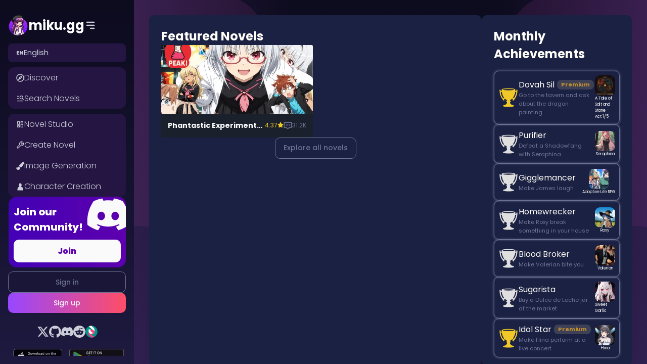

--- FILE ---
content_type: text/html
request_url: https://miku.gg/
body_size: 769
content:
<!doctype html>
<html lang="en">
  <head>
    <!-- Google Tag Manager -->
    <script>
      (function (w, d, s, l, i) {
        w[l] = w[l] || [];
        w[l].push({ 'gtm.start': new Date().getTime(), event: 'gtm.js' });
        var f = d.getElementsByTagName(s)[0],
          j = d.createElement(s),
          dl = l != 'dataLayer' ? '&l=' + l : '';
        j.async = true;
        j.src = 'https://www.googletagmanager.com/gtm.js?id=' + i + dl;
        f.parentNode.insertBefore(j, f);
      })(window, document, 'script', 'dataLayer', 'GTM-M56XQM5Q');
    </script>
    <!-- End Google Tag Manager -->
    <meta charset="UTF-8" />
    <meta name="viewport" content="width=device-width, initial-scale=1.0" />
    <meta name="apple-itunes-app" content="app-id=6504886961" />
    <title>miku.gg | Generative Visual Novels</title>
    <link
      id="favicon"
      rel="icon"
      data-react-helmet="true"
      href="/favicon.ico"
      type="image/x-icon"
    />
    <meta
      name="description"
      content="Generative visual novels platform. Create your own visual novel using artificial intelligence and share it with the world."
    />
    <link rel="canonical" href="https://miku.gg/" />
    <script type="module" crossorigin src="/assets/index-12f05190.js"></script>
    <link rel="stylesheet" href="/assets/index-a2e2216e.css">
  </head>
  <body class="scrollbar">
    <!-- Google Tag Manager (noscript) -->
    <noscript
      ><iframe
        src="https://www.googletagmanager.com/ns.html?id=GTM-M56XQM5Q"
        height="0"
        width="0"
        style="display: none; visibility: hidden"
      ></iframe
    ></noscript>
    <!-- End Google Tag Manager (noscript) -->
    <div id="root"></div>
    <div id="fb-root"></div>
    <script src="/lang/en.js?v=dd013e40"></script>
    
    <script src="https://www.google.com/recaptcha/api.js?render=6LdcyyUpAAAAAIDBF7o7ZK5GMOuCN6jwWZ2VbjFR"></script>
    <script
      async
      defer
      crossorigin="anonymous"
      src="https://connect.facebook.net/en_US/sdk.js#xfbml=1&version=v19.0"
      nonce="PeXHseo1"
    ></script>
  </body>
</html>


--- FILE ---
content_type: text/html; charset=utf-8
request_url: https://www.google.com/recaptcha/api2/anchor?ar=1&k=6LdcyyUpAAAAAIDBF7o7ZK5GMOuCN6jwWZ2VbjFR&co=aHR0cHM6Ly9taWt1LmdnOjQ0Mw..&hl=en&v=PoyoqOPhxBO7pBk68S4YbpHZ&size=invisible&anchor-ms=20000&execute-ms=30000&cb=te7wmi7a8fi2
body_size: 48658
content:
<!DOCTYPE HTML><html dir="ltr" lang="en"><head><meta http-equiv="Content-Type" content="text/html; charset=UTF-8">
<meta http-equiv="X-UA-Compatible" content="IE=edge">
<title>reCAPTCHA</title>
<style type="text/css">
/* cyrillic-ext */
@font-face {
  font-family: 'Roboto';
  font-style: normal;
  font-weight: 400;
  font-stretch: 100%;
  src: url(//fonts.gstatic.com/s/roboto/v48/KFO7CnqEu92Fr1ME7kSn66aGLdTylUAMa3GUBHMdazTgWw.woff2) format('woff2');
  unicode-range: U+0460-052F, U+1C80-1C8A, U+20B4, U+2DE0-2DFF, U+A640-A69F, U+FE2E-FE2F;
}
/* cyrillic */
@font-face {
  font-family: 'Roboto';
  font-style: normal;
  font-weight: 400;
  font-stretch: 100%;
  src: url(//fonts.gstatic.com/s/roboto/v48/KFO7CnqEu92Fr1ME7kSn66aGLdTylUAMa3iUBHMdazTgWw.woff2) format('woff2');
  unicode-range: U+0301, U+0400-045F, U+0490-0491, U+04B0-04B1, U+2116;
}
/* greek-ext */
@font-face {
  font-family: 'Roboto';
  font-style: normal;
  font-weight: 400;
  font-stretch: 100%;
  src: url(//fonts.gstatic.com/s/roboto/v48/KFO7CnqEu92Fr1ME7kSn66aGLdTylUAMa3CUBHMdazTgWw.woff2) format('woff2');
  unicode-range: U+1F00-1FFF;
}
/* greek */
@font-face {
  font-family: 'Roboto';
  font-style: normal;
  font-weight: 400;
  font-stretch: 100%;
  src: url(//fonts.gstatic.com/s/roboto/v48/KFO7CnqEu92Fr1ME7kSn66aGLdTylUAMa3-UBHMdazTgWw.woff2) format('woff2');
  unicode-range: U+0370-0377, U+037A-037F, U+0384-038A, U+038C, U+038E-03A1, U+03A3-03FF;
}
/* math */
@font-face {
  font-family: 'Roboto';
  font-style: normal;
  font-weight: 400;
  font-stretch: 100%;
  src: url(//fonts.gstatic.com/s/roboto/v48/KFO7CnqEu92Fr1ME7kSn66aGLdTylUAMawCUBHMdazTgWw.woff2) format('woff2');
  unicode-range: U+0302-0303, U+0305, U+0307-0308, U+0310, U+0312, U+0315, U+031A, U+0326-0327, U+032C, U+032F-0330, U+0332-0333, U+0338, U+033A, U+0346, U+034D, U+0391-03A1, U+03A3-03A9, U+03B1-03C9, U+03D1, U+03D5-03D6, U+03F0-03F1, U+03F4-03F5, U+2016-2017, U+2034-2038, U+203C, U+2040, U+2043, U+2047, U+2050, U+2057, U+205F, U+2070-2071, U+2074-208E, U+2090-209C, U+20D0-20DC, U+20E1, U+20E5-20EF, U+2100-2112, U+2114-2115, U+2117-2121, U+2123-214F, U+2190, U+2192, U+2194-21AE, U+21B0-21E5, U+21F1-21F2, U+21F4-2211, U+2213-2214, U+2216-22FF, U+2308-230B, U+2310, U+2319, U+231C-2321, U+2336-237A, U+237C, U+2395, U+239B-23B7, U+23D0, U+23DC-23E1, U+2474-2475, U+25AF, U+25B3, U+25B7, U+25BD, U+25C1, U+25CA, U+25CC, U+25FB, U+266D-266F, U+27C0-27FF, U+2900-2AFF, U+2B0E-2B11, U+2B30-2B4C, U+2BFE, U+3030, U+FF5B, U+FF5D, U+1D400-1D7FF, U+1EE00-1EEFF;
}
/* symbols */
@font-face {
  font-family: 'Roboto';
  font-style: normal;
  font-weight: 400;
  font-stretch: 100%;
  src: url(//fonts.gstatic.com/s/roboto/v48/KFO7CnqEu92Fr1ME7kSn66aGLdTylUAMaxKUBHMdazTgWw.woff2) format('woff2');
  unicode-range: U+0001-000C, U+000E-001F, U+007F-009F, U+20DD-20E0, U+20E2-20E4, U+2150-218F, U+2190, U+2192, U+2194-2199, U+21AF, U+21E6-21F0, U+21F3, U+2218-2219, U+2299, U+22C4-22C6, U+2300-243F, U+2440-244A, U+2460-24FF, U+25A0-27BF, U+2800-28FF, U+2921-2922, U+2981, U+29BF, U+29EB, U+2B00-2BFF, U+4DC0-4DFF, U+FFF9-FFFB, U+10140-1018E, U+10190-1019C, U+101A0, U+101D0-101FD, U+102E0-102FB, U+10E60-10E7E, U+1D2C0-1D2D3, U+1D2E0-1D37F, U+1F000-1F0FF, U+1F100-1F1AD, U+1F1E6-1F1FF, U+1F30D-1F30F, U+1F315, U+1F31C, U+1F31E, U+1F320-1F32C, U+1F336, U+1F378, U+1F37D, U+1F382, U+1F393-1F39F, U+1F3A7-1F3A8, U+1F3AC-1F3AF, U+1F3C2, U+1F3C4-1F3C6, U+1F3CA-1F3CE, U+1F3D4-1F3E0, U+1F3ED, U+1F3F1-1F3F3, U+1F3F5-1F3F7, U+1F408, U+1F415, U+1F41F, U+1F426, U+1F43F, U+1F441-1F442, U+1F444, U+1F446-1F449, U+1F44C-1F44E, U+1F453, U+1F46A, U+1F47D, U+1F4A3, U+1F4B0, U+1F4B3, U+1F4B9, U+1F4BB, U+1F4BF, U+1F4C8-1F4CB, U+1F4D6, U+1F4DA, U+1F4DF, U+1F4E3-1F4E6, U+1F4EA-1F4ED, U+1F4F7, U+1F4F9-1F4FB, U+1F4FD-1F4FE, U+1F503, U+1F507-1F50B, U+1F50D, U+1F512-1F513, U+1F53E-1F54A, U+1F54F-1F5FA, U+1F610, U+1F650-1F67F, U+1F687, U+1F68D, U+1F691, U+1F694, U+1F698, U+1F6AD, U+1F6B2, U+1F6B9-1F6BA, U+1F6BC, U+1F6C6-1F6CF, U+1F6D3-1F6D7, U+1F6E0-1F6EA, U+1F6F0-1F6F3, U+1F6F7-1F6FC, U+1F700-1F7FF, U+1F800-1F80B, U+1F810-1F847, U+1F850-1F859, U+1F860-1F887, U+1F890-1F8AD, U+1F8B0-1F8BB, U+1F8C0-1F8C1, U+1F900-1F90B, U+1F93B, U+1F946, U+1F984, U+1F996, U+1F9E9, U+1FA00-1FA6F, U+1FA70-1FA7C, U+1FA80-1FA89, U+1FA8F-1FAC6, U+1FACE-1FADC, U+1FADF-1FAE9, U+1FAF0-1FAF8, U+1FB00-1FBFF;
}
/* vietnamese */
@font-face {
  font-family: 'Roboto';
  font-style: normal;
  font-weight: 400;
  font-stretch: 100%;
  src: url(//fonts.gstatic.com/s/roboto/v48/KFO7CnqEu92Fr1ME7kSn66aGLdTylUAMa3OUBHMdazTgWw.woff2) format('woff2');
  unicode-range: U+0102-0103, U+0110-0111, U+0128-0129, U+0168-0169, U+01A0-01A1, U+01AF-01B0, U+0300-0301, U+0303-0304, U+0308-0309, U+0323, U+0329, U+1EA0-1EF9, U+20AB;
}
/* latin-ext */
@font-face {
  font-family: 'Roboto';
  font-style: normal;
  font-weight: 400;
  font-stretch: 100%;
  src: url(//fonts.gstatic.com/s/roboto/v48/KFO7CnqEu92Fr1ME7kSn66aGLdTylUAMa3KUBHMdazTgWw.woff2) format('woff2');
  unicode-range: U+0100-02BA, U+02BD-02C5, U+02C7-02CC, U+02CE-02D7, U+02DD-02FF, U+0304, U+0308, U+0329, U+1D00-1DBF, U+1E00-1E9F, U+1EF2-1EFF, U+2020, U+20A0-20AB, U+20AD-20C0, U+2113, U+2C60-2C7F, U+A720-A7FF;
}
/* latin */
@font-face {
  font-family: 'Roboto';
  font-style: normal;
  font-weight: 400;
  font-stretch: 100%;
  src: url(//fonts.gstatic.com/s/roboto/v48/KFO7CnqEu92Fr1ME7kSn66aGLdTylUAMa3yUBHMdazQ.woff2) format('woff2');
  unicode-range: U+0000-00FF, U+0131, U+0152-0153, U+02BB-02BC, U+02C6, U+02DA, U+02DC, U+0304, U+0308, U+0329, U+2000-206F, U+20AC, U+2122, U+2191, U+2193, U+2212, U+2215, U+FEFF, U+FFFD;
}
/* cyrillic-ext */
@font-face {
  font-family: 'Roboto';
  font-style: normal;
  font-weight: 500;
  font-stretch: 100%;
  src: url(//fonts.gstatic.com/s/roboto/v48/KFO7CnqEu92Fr1ME7kSn66aGLdTylUAMa3GUBHMdazTgWw.woff2) format('woff2');
  unicode-range: U+0460-052F, U+1C80-1C8A, U+20B4, U+2DE0-2DFF, U+A640-A69F, U+FE2E-FE2F;
}
/* cyrillic */
@font-face {
  font-family: 'Roboto';
  font-style: normal;
  font-weight: 500;
  font-stretch: 100%;
  src: url(//fonts.gstatic.com/s/roboto/v48/KFO7CnqEu92Fr1ME7kSn66aGLdTylUAMa3iUBHMdazTgWw.woff2) format('woff2');
  unicode-range: U+0301, U+0400-045F, U+0490-0491, U+04B0-04B1, U+2116;
}
/* greek-ext */
@font-face {
  font-family: 'Roboto';
  font-style: normal;
  font-weight: 500;
  font-stretch: 100%;
  src: url(//fonts.gstatic.com/s/roboto/v48/KFO7CnqEu92Fr1ME7kSn66aGLdTylUAMa3CUBHMdazTgWw.woff2) format('woff2');
  unicode-range: U+1F00-1FFF;
}
/* greek */
@font-face {
  font-family: 'Roboto';
  font-style: normal;
  font-weight: 500;
  font-stretch: 100%;
  src: url(//fonts.gstatic.com/s/roboto/v48/KFO7CnqEu92Fr1ME7kSn66aGLdTylUAMa3-UBHMdazTgWw.woff2) format('woff2');
  unicode-range: U+0370-0377, U+037A-037F, U+0384-038A, U+038C, U+038E-03A1, U+03A3-03FF;
}
/* math */
@font-face {
  font-family: 'Roboto';
  font-style: normal;
  font-weight: 500;
  font-stretch: 100%;
  src: url(//fonts.gstatic.com/s/roboto/v48/KFO7CnqEu92Fr1ME7kSn66aGLdTylUAMawCUBHMdazTgWw.woff2) format('woff2');
  unicode-range: U+0302-0303, U+0305, U+0307-0308, U+0310, U+0312, U+0315, U+031A, U+0326-0327, U+032C, U+032F-0330, U+0332-0333, U+0338, U+033A, U+0346, U+034D, U+0391-03A1, U+03A3-03A9, U+03B1-03C9, U+03D1, U+03D5-03D6, U+03F0-03F1, U+03F4-03F5, U+2016-2017, U+2034-2038, U+203C, U+2040, U+2043, U+2047, U+2050, U+2057, U+205F, U+2070-2071, U+2074-208E, U+2090-209C, U+20D0-20DC, U+20E1, U+20E5-20EF, U+2100-2112, U+2114-2115, U+2117-2121, U+2123-214F, U+2190, U+2192, U+2194-21AE, U+21B0-21E5, U+21F1-21F2, U+21F4-2211, U+2213-2214, U+2216-22FF, U+2308-230B, U+2310, U+2319, U+231C-2321, U+2336-237A, U+237C, U+2395, U+239B-23B7, U+23D0, U+23DC-23E1, U+2474-2475, U+25AF, U+25B3, U+25B7, U+25BD, U+25C1, U+25CA, U+25CC, U+25FB, U+266D-266F, U+27C0-27FF, U+2900-2AFF, U+2B0E-2B11, U+2B30-2B4C, U+2BFE, U+3030, U+FF5B, U+FF5D, U+1D400-1D7FF, U+1EE00-1EEFF;
}
/* symbols */
@font-face {
  font-family: 'Roboto';
  font-style: normal;
  font-weight: 500;
  font-stretch: 100%;
  src: url(//fonts.gstatic.com/s/roboto/v48/KFO7CnqEu92Fr1ME7kSn66aGLdTylUAMaxKUBHMdazTgWw.woff2) format('woff2');
  unicode-range: U+0001-000C, U+000E-001F, U+007F-009F, U+20DD-20E0, U+20E2-20E4, U+2150-218F, U+2190, U+2192, U+2194-2199, U+21AF, U+21E6-21F0, U+21F3, U+2218-2219, U+2299, U+22C4-22C6, U+2300-243F, U+2440-244A, U+2460-24FF, U+25A0-27BF, U+2800-28FF, U+2921-2922, U+2981, U+29BF, U+29EB, U+2B00-2BFF, U+4DC0-4DFF, U+FFF9-FFFB, U+10140-1018E, U+10190-1019C, U+101A0, U+101D0-101FD, U+102E0-102FB, U+10E60-10E7E, U+1D2C0-1D2D3, U+1D2E0-1D37F, U+1F000-1F0FF, U+1F100-1F1AD, U+1F1E6-1F1FF, U+1F30D-1F30F, U+1F315, U+1F31C, U+1F31E, U+1F320-1F32C, U+1F336, U+1F378, U+1F37D, U+1F382, U+1F393-1F39F, U+1F3A7-1F3A8, U+1F3AC-1F3AF, U+1F3C2, U+1F3C4-1F3C6, U+1F3CA-1F3CE, U+1F3D4-1F3E0, U+1F3ED, U+1F3F1-1F3F3, U+1F3F5-1F3F7, U+1F408, U+1F415, U+1F41F, U+1F426, U+1F43F, U+1F441-1F442, U+1F444, U+1F446-1F449, U+1F44C-1F44E, U+1F453, U+1F46A, U+1F47D, U+1F4A3, U+1F4B0, U+1F4B3, U+1F4B9, U+1F4BB, U+1F4BF, U+1F4C8-1F4CB, U+1F4D6, U+1F4DA, U+1F4DF, U+1F4E3-1F4E6, U+1F4EA-1F4ED, U+1F4F7, U+1F4F9-1F4FB, U+1F4FD-1F4FE, U+1F503, U+1F507-1F50B, U+1F50D, U+1F512-1F513, U+1F53E-1F54A, U+1F54F-1F5FA, U+1F610, U+1F650-1F67F, U+1F687, U+1F68D, U+1F691, U+1F694, U+1F698, U+1F6AD, U+1F6B2, U+1F6B9-1F6BA, U+1F6BC, U+1F6C6-1F6CF, U+1F6D3-1F6D7, U+1F6E0-1F6EA, U+1F6F0-1F6F3, U+1F6F7-1F6FC, U+1F700-1F7FF, U+1F800-1F80B, U+1F810-1F847, U+1F850-1F859, U+1F860-1F887, U+1F890-1F8AD, U+1F8B0-1F8BB, U+1F8C0-1F8C1, U+1F900-1F90B, U+1F93B, U+1F946, U+1F984, U+1F996, U+1F9E9, U+1FA00-1FA6F, U+1FA70-1FA7C, U+1FA80-1FA89, U+1FA8F-1FAC6, U+1FACE-1FADC, U+1FADF-1FAE9, U+1FAF0-1FAF8, U+1FB00-1FBFF;
}
/* vietnamese */
@font-face {
  font-family: 'Roboto';
  font-style: normal;
  font-weight: 500;
  font-stretch: 100%;
  src: url(//fonts.gstatic.com/s/roboto/v48/KFO7CnqEu92Fr1ME7kSn66aGLdTylUAMa3OUBHMdazTgWw.woff2) format('woff2');
  unicode-range: U+0102-0103, U+0110-0111, U+0128-0129, U+0168-0169, U+01A0-01A1, U+01AF-01B0, U+0300-0301, U+0303-0304, U+0308-0309, U+0323, U+0329, U+1EA0-1EF9, U+20AB;
}
/* latin-ext */
@font-face {
  font-family: 'Roboto';
  font-style: normal;
  font-weight: 500;
  font-stretch: 100%;
  src: url(//fonts.gstatic.com/s/roboto/v48/KFO7CnqEu92Fr1ME7kSn66aGLdTylUAMa3KUBHMdazTgWw.woff2) format('woff2');
  unicode-range: U+0100-02BA, U+02BD-02C5, U+02C7-02CC, U+02CE-02D7, U+02DD-02FF, U+0304, U+0308, U+0329, U+1D00-1DBF, U+1E00-1E9F, U+1EF2-1EFF, U+2020, U+20A0-20AB, U+20AD-20C0, U+2113, U+2C60-2C7F, U+A720-A7FF;
}
/* latin */
@font-face {
  font-family: 'Roboto';
  font-style: normal;
  font-weight: 500;
  font-stretch: 100%;
  src: url(//fonts.gstatic.com/s/roboto/v48/KFO7CnqEu92Fr1ME7kSn66aGLdTylUAMa3yUBHMdazQ.woff2) format('woff2');
  unicode-range: U+0000-00FF, U+0131, U+0152-0153, U+02BB-02BC, U+02C6, U+02DA, U+02DC, U+0304, U+0308, U+0329, U+2000-206F, U+20AC, U+2122, U+2191, U+2193, U+2212, U+2215, U+FEFF, U+FFFD;
}
/* cyrillic-ext */
@font-face {
  font-family: 'Roboto';
  font-style: normal;
  font-weight: 900;
  font-stretch: 100%;
  src: url(//fonts.gstatic.com/s/roboto/v48/KFO7CnqEu92Fr1ME7kSn66aGLdTylUAMa3GUBHMdazTgWw.woff2) format('woff2');
  unicode-range: U+0460-052F, U+1C80-1C8A, U+20B4, U+2DE0-2DFF, U+A640-A69F, U+FE2E-FE2F;
}
/* cyrillic */
@font-face {
  font-family: 'Roboto';
  font-style: normal;
  font-weight: 900;
  font-stretch: 100%;
  src: url(//fonts.gstatic.com/s/roboto/v48/KFO7CnqEu92Fr1ME7kSn66aGLdTylUAMa3iUBHMdazTgWw.woff2) format('woff2');
  unicode-range: U+0301, U+0400-045F, U+0490-0491, U+04B0-04B1, U+2116;
}
/* greek-ext */
@font-face {
  font-family: 'Roboto';
  font-style: normal;
  font-weight: 900;
  font-stretch: 100%;
  src: url(//fonts.gstatic.com/s/roboto/v48/KFO7CnqEu92Fr1ME7kSn66aGLdTylUAMa3CUBHMdazTgWw.woff2) format('woff2');
  unicode-range: U+1F00-1FFF;
}
/* greek */
@font-face {
  font-family: 'Roboto';
  font-style: normal;
  font-weight: 900;
  font-stretch: 100%;
  src: url(//fonts.gstatic.com/s/roboto/v48/KFO7CnqEu92Fr1ME7kSn66aGLdTylUAMa3-UBHMdazTgWw.woff2) format('woff2');
  unicode-range: U+0370-0377, U+037A-037F, U+0384-038A, U+038C, U+038E-03A1, U+03A3-03FF;
}
/* math */
@font-face {
  font-family: 'Roboto';
  font-style: normal;
  font-weight: 900;
  font-stretch: 100%;
  src: url(//fonts.gstatic.com/s/roboto/v48/KFO7CnqEu92Fr1ME7kSn66aGLdTylUAMawCUBHMdazTgWw.woff2) format('woff2');
  unicode-range: U+0302-0303, U+0305, U+0307-0308, U+0310, U+0312, U+0315, U+031A, U+0326-0327, U+032C, U+032F-0330, U+0332-0333, U+0338, U+033A, U+0346, U+034D, U+0391-03A1, U+03A3-03A9, U+03B1-03C9, U+03D1, U+03D5-03D6, U+03F0-03F1, U+03F4-03F5, U+2016-2017, U+2034-2038, U+203C, U+2040, U+2043, U+2047, U+2050, U+2057, U+205F, U+2070-2071, U+2074-208E, U+2090-209C, U+20D0-20DC, U+20E1, U+20E5-20EF, U+2100-2112, U+2114-2115, U+2117-2121, U+2123-214F, U+2190, U+2192, U+2194-21AE, U+21B0-21E5, U+21F1-21F2, U+21F4-2211, U+2213-2214, U+2216-22FF, U+2308-230B, U+2310, U+2319, U+231C-2321, U+2336-237A, U+237C, U+2395, U+239B-23B7, U+23D0, U+23DC-23E1, U+2474-2475, U+25AF, U+25B3, U+25B7, U+25BD, U+25C1, U+25CA, U+25CC, U+25FB, U+266D-266F, U+27C0-27FF, U+2900-2AFF, U+2B0E-2B11, U+2B30-2B4C, U+2BFE, U+3030, U+FF5B, U+FF5D, U+1D400-1D7FF, U+1EE00-1EEFF;
}
/* symbols */
@font-face {
  font-family: 'Roboto';
  font-style: normal;
  font-weight: 900;
  font-stretch: 100%;
  src: url(//fonts.gstatic.com/s/roboto/v48/KFO7CnqEu92Fr1ME7kSn66aGLdTylUAMaxKUBHMdazTgWw.woff2) format('woff2');
  unicode-range: U+0001-000C, U+000E-001F, U+007F-009F, U+20DD-20E0, U+20E2-20E4, U+2150-218F, U+2190, U+2192, U+2194-2199, U+21AF, U+21E6-21F0, U+21F3, U+2218-2219, U+2299, U+22C4-22C6, U+2300-243F, U+2440-244A, U+2460-24FF, U+25A0-27BF, U+2800-28FF, U+2921-2922, U+2981, U+29BF, U+29EB, U+2B00-2BFF, U+4DC0-4DFF, U+FFF9-FFFB, U+10140-1018E, U+10190-1019C, U+101A0, U+101D0-101FD, U+102E0-102FB, U+10E60-10E7E, U+1D2C0-1D2D3, U+1D2E0-1D37F, U+1F000-1F0FF, U+1F100-1F1AD, U+1F1E6-1F1FF, U+1F30D-1F30F, U+1F315, U+1F31C, U+1F31E, U+1F320-1F32C, U+1F336, U+1F378, U+1F37D, U+1F382, U+1F393-1F39F, U+1F3A7-1F3A8, U+1F3AC-1F3AF, U+1F3C2, U+1F3C4-1F3C6, U+1F3CA-1F3CE, U+1F3D4-1F3E0, U+1F3ED, U+1F3F1-1F3F3, U+1F3F5-1F3F7, U+1F408, U+1F415, U+1F41F, U+1F426, U+1F43F, U+1F441-1F442, U+1F444, U+1F446-1F449, U+1F44C-1F44E, U+1F453, U+1F46A, U+1F47D, U+1F4A3, U+1F4B0, U+1F4B3, U+1F4B9, U+1F4BB, U+1F4BF, U+1F4C8-1F4CB, U+1F4D6, U+1F4DA, U+1F4DF, U+1F4E3-1F4E6, U+1F4EA-1F4ED, U+1F4F7, U+1F4F9-1F4FB, U+1F4FD-1F4FE, U+1F503, U+1F507-1F50B, U+1F50D, U+1F512-1F513, U+1F53E-1F54A, U+1F54F-1F5FA, U+1F610, U+1F650-1F67F, U+1F687, U+1F68D, U+1F691, U+1F694, U+1F698, U+1F6AD, U+1F6B2, U+1F6B9-1F6BA, U+1F6BC, U+1F6C6-1F6CF, U+1F6D3-1F6D7, U+1F6E0-1F6EA, U+1F6F0-1F6F3, U+1F6F7-1F6FC, U+1F700-1F7FF, U+1F800-1F80B, U+1F810-1F847, U+1F850-1F859, U+1F860-1F887, U+1F890-1F8AD, U+1F8B0-1F8BB, U+1F8C0-1F8C1, U+1F900-1F90B, U+1F93B, U+1F946, U+1F984, U+1F996, U+1F9E9, U+1FA00-1FA6F, U+1FA70-1FA7C, U+1FA80-1FA89, U+1FA8F-1FAC6, U+1FACE-1FADC, U+1FADF-1FAE9, U+1FAF0-1FAF8, U+1FB00-1FBFF;
}
/* vietnamese */
@font-face {
  font-family: 'Roboto';
  font-style: normal;
  font-weight: 900;
  font-stretch: 100%;
  src: url(//fonts.gstatic.com/s/roboto/v48/KFO7CnqEu92Fr1ME7kSn66aGLdTylUAMa3OUBHMdazTgWw.woff2) format('woff2');
  unicode-range: U+0102-0103, U+0110-0111, U+0128-0129, U+0168-0169, U+01A0-01A1, U+01AF-01B0, U+0300-0301, U+0303-0304, U+0308-0309, U+0323, U+0329, U+1EA0-1EF9, U+20AB;
}
/* latin-ext */
@font-face {
  font-family: 'Roboto';
  font-style: normal;
  font-weight: 900;
  font-stretch: 100%;
  src: url(//fonts.gstatic.com/s/roboto/v48/KFO7CnqEu92Fr1ME7kSn66aGLdTylUAMa3KUBHMdazTgWw.woff2) format('woff2');
  unicode-range: U+0100-02BA, U+02BD-02C5, U+02C7-02CC, U+02CE-02D7, U+02DD-02FF, U+0304, U+0308, U+0329, U+1D00-1DBF, U+1E00-1E9F, U+1EF2-1EFF, U+2020, U+20A0-20AB, U+20AD-20C0, U+2113, U+2C60-2C7F, U+A720-A7FF;
}
/* latin */
@font-face {
  font-family: 'Roboto';
  font-style: normal;
  font-weight: 900;
  font-stretch: 100%;
  src: url(//fonts.gstatic.com/s/roboto/v48/KFO7CnqEu92Fr1ME7kSn66aGLdTylUAMa3yUBHMdazQ.woff2) format('woff2');
  unicode-range: U+0000-00FF, U+0131, U+0152-0153, U+02BB-02BC, U+02C6, U+02DA, U+02DC, U+0304, U+0308, U+0329, U+2000-206F, U+20AC, U+2122, U+2191, U+2193, U+2212, U+2215, U+FEFF, U+FFFD;
}

</style>
<link rel="stylesheet" type="text/css" href="https://www.gstatic.com/recaptcha/releases/PoyoqOPhxBO7pBk68S4YbpHZ/styles__ltr.css">
<script nonce="2XtwHRwZQKD8rYXu3AXgag" type="text/javascript">window['__recaptcha_api'] = 'https://www.google.com/recaptcha/api2/';</script>
<script type="text/javascript" src="https://www.gstatic.com/recaptcha/releases/PoyoqOPhxBO7pBk68S4YbpHZ/recaptcha__en.js" nonce="2XtwHRwZQKD8rYXu3AXgag">
      
    </script></head>
<body><div id="rc-anchor-alert" class="rc-anchor-alert"></div>
<input type="hidden" id="recaptcha-token" value="[base64]">
<script type="text/javascript" nonce="2XtwHRwZQKD8rYXu3AXgag">
      recaptcha.anchor.Main.init("[\x22ainput\x22,[\x22bgdata\x22,\x22\x22,\[base64]/[base64]/[base64]/[base64]/[base64]/UltsKytdPUU6KEU8MjA0OD9SW2wrK109RT4+NnwxOTI6KChFJjY0NTEyKT09NTUyOTYmJk0rMTxjLmxlbmd0aCYmKGMuY2hhckNvZGVBdChNKzEpJjY0NTEyKT09NTYzMjA/[base64]/[base64]/[base64]/[base64]/[base64]/[base64]/[base64]\x22,\[base64]\\u003d\x22,\x22N8KLwr0kw7Uowpk5GcKVcjkIwpvDmMKxw4/CkFHDvMKFwrg6w5gBY30KwpwVNGVkRMKBwpHDlRDCpMO4PMONwpx3wpTDjwJKwpHDssKQwpJ/A8OITcKdwrxzw4DDhcK8GcKsIwgew4ALwr/Ch8OlAsOwwofCicKawpvCmwYkOMKGw4g7bzpnwoHCmQ3DtgHClcKnWGbCqjrCncKGCiledyQfcMKiw4ZhwrVZEhPDsVd/w5XChgdkwrDCtgrDhMOTdzJRwpoaTXYmw4xjasKVfsKRw7F2AsOpIDrCv2NQLBHDhsOKEcK8WkQPQArDocOPO3fCs2LCgXPDnHgtwoLDo8OxdMO/w6rDgcOhw5HDpFQuw6LCpzbDsArCgR1zw7wzw6zDrMOlwonDq8OLacKgw6TDk8OCwobDv1JLeAnCu8K/SsOVwo9YamZpw5BNF0TDqMOsw6jDlsO0J0TCkADDjHDClsOEwqAYQBfDtsOVw7x9w53Dk04ABMK9w6EyLwPDolxQwq/Cs8ONK8KSRcKQw5YBQ8OVw6/Dt8O0w494csKfw7PDnxhoT8KHwqDCmmrCoMKQWUJ0Z8ORCMKuw4t7C8Kjwpojbnoiw7sQwpc7w4/CtBbDrMKXO004woURw7Ifwog7w7dFNsKmYcK+RcO6wqQ+w5oywrfDpG9XwrZrw7nChzHCnDY7bgtuw6NnLsKFwoPCgMO6wp7DgsKAw7U3wr5Gw5J+w74pw5LCgGPCnMKKJsK9TWlvUcKuwpZvcMOMMgp/[base64]/G8OQwpDDosK5wqrCvnDDksOtDcKHw6jDmsKpb8K4G8K2w6VuOXMWw4PCoEHCq8O+eVbDnV/Cj349w6PDui1BHsKVwozCo2rCsw5rw4kRwrPCh0HCgwLDhXjDhsKOBsOVw7VRfsOEE0jDtMOWw6/[base64]/DpMO/[base64]/Cg8OOw5Zrw60UwrwQwp3CnRMrZDttDn59QsOjVMKdbsK5wqnCmsKlTMOaw7BswoVFw4MxDwnCsCM2fS7CojzDqsKFw5PCmXNGAMO2w4XCucK5S8OFw4DCiGtCw53Cq2Adw7I5D8KNW17Csnx+dMOOFsKhLMKIw58awqkpdsOJw4/CvMOKeEHDpsKDw5jDhsKnw6JvwpsRYWU9wp3Dik0rEcK5e8K/UsODw5cIRjjDi1V0P0x1wp3CpsKuw5lqVsOBBBdkfSg2S8OFVEwUGMOpEsOcDmEAb8Otw4TDpsOWwr7CmcOPRRvDqsKDwrTCsyg7w5J7wprDhwvDtCfDqcKzwpfDu1NebDFiwrdVfQvCv2TDgTRgEQ82VMKJL8KAwrPClHAjOh/Cg8Kzw53Dii7DscKKw4zClhFDw6ZedsOuKQ92QsKbdMOww4/CkAnDvHh4KXbCs8KRR1UCVAZRw5/DnMKSI8KRwpJbw6NQPC5JJcKsG8Kmw6TCusOaEcKLwrNJwqXDmzjCv8Kpw53DsV8lw4QVw7jDiMKLKG8tR8OOIcKGX8OpwpZkw58PNivDtCo9TMKFwpA/woLDhyHCvCrDmSvCvMOZwqPDjMOiaz8NbMKJw4DDjcOqwpXCh8O6Lm7CvgfDmMOXWsKLw4BZwpXChcOFwpxww4JMPRUjw7LCtMO6UsOIw59kwp/[base64]/[base64]/w4wIA8OpwqUPa2TDlG7DjxrDtQHDkmhHw44gQsOUwro1w4w3TkbCn8OKKsKdw63DjVHDrzhnw5fDjE7DuWjCiMOQw4TCjwg8U3PDj8ONwp1kwp0iUcKvblbDocKbw7HCsEdSMXbDhMOuw4lyEn/CgsOqwrxGw5vDpcOVX0d7XMK7w5RwwqvDlsKgJ8KXw6PCncKWw5FlYFRAwqfCuw/Cr8KzwqrCjcKFOMO1worCsT9Yw7XCgVhDwr3CvXQHwq8iwp/DsiE1wqxiw4XDk8OwJA/CtB3CrSPDtRgaw7PCiXnDuEfDuhnCj8K9w5bCuGU3d8OZwrfDrgluworDqR/Cug/DnsKaT8KhaVDCpsOtw6PDjXzDlx4vwpJpw6XDqcK5KsOQRsKTV8O9wrBSw5Mvwpgzwqg9wp/Dm3/Dr8O6wprDqMKJwoLCg8OYw7hkHwHDmlNaw7Y5F8OWw6hiSsOeWzNPw6Q4wpB6wqvDqSfDghHDiGjDklM2ZQVbK8K8WzrCvcK+w7lZasOVX8Opw4LCrTnCvsOAasKswoA5wrRhOAldwpJ4wrsqYsO/fMKyC3pLwp/CpcOOwrjClMOMBMOTw7vDiMOXY8K3B1TDkxfDuRvCjVXDsMOHwrbDgsKIw4LCgwYdYQAAI8K6w7DCrVZxwq1vTTHDlgPDlsO9wqvCgDzDlATCucKTw5rDn8KCw5/DrhglV8K5acK1HC3DqwXDuHrDtcOHRhHCrABNwodAw5DCvsKBEVBcwr9gw6rClkPDuH7DkivDjsOvcwHChW8dJmsmw7Ygw7LCm8OscjoAw4Z8S3sqeRdJNwPDjMKcwrbDj2jDoW1gE0oaw7bDh27CrF/CqMKxWmnDlMKVPgPDpMKXaxEnEmsqPlQ/MnbDum5cwrlpw7IQPsOGAsKGw5XDqE5vDsObQWPCusKlwpfCkMO+woLDg8OUwo3DtRvDqMKCOMKBw7Zvw6nCgzzDqFnCuEkEw4djd8OXKlXDucKpw6hrXMO7Fl7Cti4Zw7/DrcOLTMK1wrFpOcOjwqZzJ8OawqseV8KeIcOFRDpKwoTDrX3Dn8OsH8Kzwq3CscO7wohbwprCnkDCusOEw4bCsnPDocKKwo1rw4XDhg1Cw599AXHDmMKWwrnCkRwSY8O9YcKpNB5DIV/[base64]/CjzLDi8KdVmw2w6Fbw5UWw5XCrRBPw7fCmMO8wqw/OsOHwqnDpDQAwrZacG/CoGYpw5xpCj9SQnvDmyYYP0BPwpRQw6Nxw6zCr8OLw7TDuX3DpRR7w4nCj3hXWjrCpMOUazYRw7ZmbA7CucO3wqTDiUnDvMK8wqRZw7rDisO8T8K6w4kOwpDDrsOkTMOvCcKgw4TCqhXCv8OKYcKKw5F3w7RYSMO1w50lwpgBw7vDuSDDnmnCo1l/OcKpCMKYdcKSw7pXUkglJsKxYDnCtiJ7A8KiwrVDBDcfwonDhmvDm8KUacO2wqrDt1fCgcOXw6/Cun0Swp3Crn3DpMO1w55NS8KeDsOXw4bCi0psEcKLw70zIsOxw6dowpM/[base64]/CrMOowo/DgcOeHU9FwqjCgX3DmkQRw6YkwoxHwp3DmDEww4UKwqhlwqfCi8Kawq4eJQxkFksAPWDCgXjCuMO3wq5Fw74WA8OWwrw8YyJcwoI0w5bDssO1woJCQVTDmcKcN8OhfMKkw6XCpsO3IkTDrgMWNMKAa8OqwqDCoWUMPD8CN8OUXMKFK8KpwoQswo/[base64]/ORLDvcKuwrZYw60fSMKuwqFPZmrCuy1Twpwhwr7CvjPDvgsaw43Dv1vCthPCisKPw6IDHScCwqs8BsKhecK3w67Ci0fCnxDCkj/[base64]/w7FSNnDDv8Klw4PDiTolwokkPMKrw5nDij3Co3xGNcOgwqU4Fh53DMO6KcOGBh7CiVDCjFwWwo/ChFwkwpbDkSJtwobDgjYfCAMzCSHCl8K0MUwqcMKpIwEIwrYLKTw9HA8hEHkdw6rDlsK/w5rDknPDowJuwrg5w6bCol7CosKaw5U+HgwBGsOEw5nDpGtrw4HCl8KsS3bCgMO1RsKOwqoIwozDpFUBUmkVJkPCjnR6DcOwwpYmw7JVwrRpwqvCucOow4d4CnIUGMKTw7FOa8KkQsOAAB7DmW8CwpfCuVnDhMOkdlnCosOswrrCpwcMwojDnMKNYcOBwqPDulU/KQrCncK9w6XCvcOqIylVfCI3csKMwq3Ci8K/w7DCv1vDoDfDqsKyw4TDnXQtXcKuR8KocxVzCcO1w6ISw4ESalHDnMOHDBJZNsK0wpDCpR8lw507ClkTZEjCrkjCkcKrw4TDj8OABS/[base64]/FRPDtsOSwp0Kw4InTMKUCsO6wpPCnsO4aRJ3cg7CuyzCqDTClsKTVMO4wozCn8OVA0grQhfCjSoQDDRcLsKBw5kUwqg9c0E1FMOjwocwCMOFwr13HsOqw78nw6zClhzCvxhYGsKswpbCmMKDw4/DusOqw7/DrcKew5jDn8Kaw5Ftw4tsFcKSWsK7w5Zhw4TClgMTA18Ib8OUXyFQRcKpM2TDhTd+cHMMwpzDjsOew7bDrcK+UsOOb8KJQn9Mw7h3wrHChnINYcKBDFDDhnPDncOyGW/CucKsCcOOOCsdNsKrBcO5ODzDtgFlwr8Rwro6ScOAw6XCnMKBwqDCnsOPwoJDwpg5w6nCuU/Di8Kbw4LCjB/CnsOXwppVJsKRTWzDksOdMsOsdMKwwpXDoBLDtcK9N8KnFV52w4zDkcKJwo1BGMKywoPDpinDl8KPY8K6w5t2w6rCpcOcwqXCqA4Sw4wEw43DnsOmNsKKw5PCvMKsYMObKQBRw55Dw5Z7wo/DmH7CjcOnNHc0wrDDn8K+aTBIw77DkcOvwoMBwr/DtcKFw7HCmVI5bF7CsVQIwr/CnMKkPG7Cu8OPQ8KeHcO+wrLDshJqwpbCgEIuTWTDvMOqe0ZybjZFwrICwoFSJMOVcsK8dngdJRLCq8KqPDFwwr8hw5o3IcKQYAAQw4jDkH9Iw5vCjSFcwrHCt8OQWhFTDFo2KF4dwoLDt8K9wrAdw6/CihXCnsKsZ8KSCnnCjMKbWMKgw4XCpAXCp8O8dcKadDrCqSDDosOeOg3CoXjDmMKbTcOuC1URPQUNDirCq8OJw7ZzwolwA1V+wqDCqsK8w7PDhsK9w7PCjSUjCMODFR/DmgRtwpnChcONYsKbwr3DgSTDi8KIwrZaMcKkw63DjcK9Yjo8T8KMw6/CkFIqTWJiw7TDpsKwwpZLIgnCr8Osw4XDvsOyw7bCnT08wqh/wrTCh0/Cr8KiPixDJEBGwrhMe8Osw50vbS/DpcKCwoHCjUgDJMOxFcOawqp5w4M2O8OMD1zDnXM0e8OxwokDwo8uH3Y9wpdPZH3CqG/ChMKAw55lKsKLTBvDjcOiw4XCnS/Cl8O8woXChcOxbcKiO1XDtcO8wqXCqBxabGHDpzPDoxPDkMOlfVd0AsKPNMOna1UqCWwxwq9tOlLCo0JZP1F7fcO4Qy3CucOAwr/[base64]/IsK2bcOgwrstwqbCiAUSJk/DtCTDqXXCvFlIccKMwodaKcO7L0VOwr/[base64]/DgWdGW8KGw5vClVlDwpnCpsORCMKMF3DDuiTDnjrDtcKSWG3Cp8OCcsKEwp9gFwxvYi3DjMKYXSzCkBgIZg8DI3jCljLDpsKFR8KgPcOJcCPCoCnCjjzDnHBBwroeTcOjbsOuwpnDjGcXdXbChcOqGHNGwqxSwo4/w5EuHnEowrYjbGbCljHDsEV7wprDpMOTwqZdwqLCscOYPykEc8OBK8O1wqV0EsK/w4oAVmQYw7HDnCQDRsOBBcKIOMOMw5wHfMKxw4jCkSQQKCABWsO1LsK8w5M3MWXDmFEuKcOEwqHDqkfDiH5RwqXDlyHCnsKTwrXDtxAQAyV3NMKFwqkPFcKawo/[base64]/DlXwYfhzChMOYHsKnFARObsKUFsO4ZkYww5kjRjnCtTfDr0jCm8KjHcOQKsK/[base64]/DrcOCa8OSbMKWw5taw6nDmUXDtHNcQsKGQcOdFW9MHcK8U8OTwrA5BMO4dn3CncKdw6zDtsKyYHjDvGFfTMKlcErCjcOUwpYtwqt6OzxaGsKcB8Oow77DusOBwrTDjsOqw6DDkGPDr8KUwqN+QR3CunfCk8KBccOww47DgF9Gw4vDrWsTwp7Dhw/DnRgTQMKzwoA4wrdOwpnCm8Kow6TCuzQhWiDDtsK9fBgcJ8Kgw60ZTDLCiMOCw6PCtzVvwrYrWUZAw4EAw7HCj8K2wp04wo/CqcOVwrpDwp4cw5ccNlnDr0lBACYew78HXyotEcK1wrvDsiN3bn4RwofDrsK6Az4EJUFYwpTDmMKAw6nCp8Oqw7Q4w7/DksOLwp9HY8KZw5/[base64]/DpWRXQ2tQw7N7T8KWeX7DuF7DlFFodEPDnMK4wpFlYlTCqEjDm07DjcOpGsOTfsOewrlSD8KxXsKLw7QBwqPDjwllw7YQHcOYw4LDrsOfR8OyJcOnYgnClcKUQ8Ozw7Bgw4wOHGIfVMOuwo7CpmDDlEnDuXPDuMO1woFJwqpewqDCp0F0DAEFw7NnShrClQMmYg/CqS3CjFsWDzgWF0rCisO5JcOxacOlw4PDrh/Dh8KYQ8Ofw61RJsO8QVDCp8KNO356bsOuJHLDjMO9cAfCj8KFw5HDisOAAcKnKsK8SUJ6PBzDj8KnGjHCmsKTw4/CpMOsQw7CoAEzJcKKJFzClcOcw4AMIcK2w4B/[base64]/CsBfClMOsw7XDk3QDecKZwrRkwos2wppOwrgKwrN0woZSX1F/EsOUR8Kdw4ptZMKjwr7Dm8KUw7fDmcOnHcKqeifDp8KHRnNeLcOwUTrDsMKEccOVGwJhC8OJH0IFwqPDvSomUcKAw7Uvw7LCvMKQwqbCtsKow5bCoB3DmUDCtsKsAw45XggEwq3Cl2jDu3DCsCfCosKHwoUSw4B/wpNjdmsNQUHChgcgwrUhwptww7fDk3bDhi7DvMOvFG9hwqPDo8OOwrnDnR3CvcKbCcOqw4F/w6AJUDxjdsK1w6zDmcOTwpvChMK1GsOvbxDDiTxyw6PDqMOCD8O1wopOw54CYMO7w5xlQ3/Cv8O0wrYbTcKCCmTCrcOXTBsjbicoQGfCimB+L2XDvMKeCBJ+YsOcCsKNw7/[base64]/fMOhwqLCnsKnwp3Cth8Pw4FpN8KAw7TCvMOBalYHwrIUMMOUVMKzw50MRQTDqGY9w5nCiMOCX2YJNEHCpcKPLcO/[base64]/DhMKpcSJIVcKhwrnCpMO2wp7DpsKvKgIBRgHDqwjDrMK/[base64]/w4LClcKGw7dGw5NTw7QXwozCnwpww4gRwrk0w7Y7QcK9ZcKObMKbw4U8GMO6wrh4UMOFw54Uwoh5wroxw5LCp8OvEMOOw5fCkDQywqJ/w54CGSF4w6XDhMKlwr/[base64]/wpnDoW9WDsKyHcKlw4PDv0vDisKFe8K/w6XCvcOmOUNsw4/[base64]/[base64]/CiMKkFzTCpgRoWsKeVi7DncObORzDocO7GMKfw5sOwrTDtBvDu2vCuQ/DkXfCt3TCocKrbxFRwpFWw4hbBMKIY8ORIit6ZyHCmSbCkg/[base64]/[base64]/wrbDmcORw7BXCXkWamoOwpXDk2LCtWQwPcKwADbDjMOabxPCuAbDr8KBHxRSU8K9w7PChm8Kw7DCkMOzd8OEw5LDqMO6w5NOwqXDn8Ksc2/[base64]/aksKNgbCin13bxJVwo0yYRhuWEx2TlZRWRwpw7UAIUPCssO8dsKxwrjDrCzDjcKgBcK3V1lDwrrDs8KzQx0pwp4+esKbw6HDnFfDmMKSblTCisKZw57Ds8O8w4cnwqbCrcOuaEQ/w6nClGzCpSXCo1oLSQkSTRw8wp3Cr8Oowroyw4vCtcO9Q3vDv8K3ZCvCr1rDuBbDlRh+w5s1w6LCtBxNw67CjRIVIWrDvnVLWW3Cqzolw5/DqsO6FMOMw5XCvsO/[base64]/DgQQHw7AvA8ORw6wawpPDlztwY8KSwprDjcOjAcOBThd4W3weVwTCicO+WsO/EMKpwqB0bcKzIsKuUcObGMKzwpHDogXDoxwvTQ7CqMOFVwrDgMK2w4LCmsOqdBLDrMOPcQZ8UHDDoEpNw7XCqMKAQ8KHUcOyw6fCtAbDhG1Iw6zDmsK3JmjDvVk8ayHCkl8oETJVWE/Ct3QWwrAPwocJWSBywo05GsKceMKELcO7wr3ChcKAwrvCgk7DnjRzw5tww7EBBHfCnBbCh14yNsOKw58pHF/Cg8OPacKeA8KjYMK6MMOXw5/DsUPCj0vDmEIxKcO1NsKaMcO+w48pLR0vwqlEYw0RccOBRW0gJsK0JR8uw7PCgU8lOg5VM8O/wptCS3zCucOOMcOSwqnCtj1RdsKLw7w+bMOdGiVRwoZuVjPDjcO0MMOnwqjCl0fCvQhnwqMuIsKNwqHDnGt+U8Oaw5dNCcOEwqJew63DjcKYKQ/DksKQaEvCsTcTw6luVsKXEMOrN8K0wowxw7DCkiZTw6Uvw4cbw54IwoxdQsK/O0BewrJiwr1PUSnClcK1w5PCgRQFw6NKZsKkw4zDp8KrbCxDw6/[base64]/[base64]/CvcOzKMK5YcOgw5Z1JsKpw69pAUtoPjDCgScqODRDw79RVl1MYRAuSX0gw5syw5NVwowqwpHCnzQcw5Aaw613ccOiw5EBUsKkP8OZw4hWw6xXfHFOwqdNN8KKw4BswqXDmXdDw7xqQMOrSjZFwofCs8OxU8OAwqEJLyE8F8KJA0/[base64]/DlHPCscK/[base64]/ClRwJWgk5w74ZwoxKID9ua8OEwpDCrcKzw5TChnPDpAYFd8KFecOqE8OHw5HChsKASDXDvzAIPwXCoMOkdcOUfHsnKcKsPhLDlcKDNcKEwqHDscO1OcK8wrHDhTvDsQDCjmnCnsOKw7HDtsK2GGkyGShpQhXDh8Oiw7fDv8OXwq7DrcOqHcK/UxMxC38Zw48/[base64]/fwJpZMOeUB3DvS/[base64]/Dr8Kdw5HDi8O1w5LCvyPDk2rDt8ODwrBDYsK3w4Rpw6rCtUsWwolUCzDDpWvDhMKvwokUEVzCrSvDncKDXEfDpnA8LFoEwqNWB8Kww4/[base64]/wp1YZkvCrGDDhsOZbVXDpMKwwo7DnWXDqUbCsMK1wqByJsOwSsOew5jCghvDqBVpwqTDvsKQUMO7w6PDsMOEw6NIMcObw6/Dk8OkAsKpwp5tSsKPUQ/DksKHw5bCtj5Yw53DisKMQGvCrnXCucK/[base64]/Du8OONsKGw4xPw7lAwqJaam5EKG3DksKWwqnCvj94w5zCsmLDvBfDrMO/[base64]/[base64]/DrsOewpgWWcKSFlMKXTnCnCZrw5cFF1Fyw6HCkcKNw4rCpXY5w5DDqsO7KjjDhsOzw7vDoMOCwpjCtm/Dj8KIVMOwTMKGwprCs8Klw4vClMKow7LCjcKVwp5gPg8cwofDoEjCsjxkaMKRX8OlwprCj8Oew44xwpzChcKmw5gBaThDFi5rwoxMw4zDssOQeMKsPTLCncKRw53Dn8KYJMOdeMKdEsKWYcO/VTXDnlvCvjPDqw7CrMO7BAHCl3HDlcK6w4Q3wrbDmRFSwrPDtMOXS8KuTHtTeH0ow4RlYsOHwoXDnHh7BcOQwoIhw54mDHjCm3ccRUwIQ2jCulcUVwDDlnPDm2AGw6nDq0VHw4XCmcK0WyFVwpHCosOsw7duw5N6w7ZUQcOlwr/CkBDCmQTCgHMew6LDr1HClMKBw4Mkw7opAMKAw63CisONwqYww7Qhw7LCgzDChCURdhnDiMKWw6zCvMKAasONwqXDsiXDosOwM8KTK1wgw4vCssKIP0olbsKcRRQ9wrsmwoE+wpQICsOpElTCn8KCw5MQRMKLezk6w40Awp/Chz9sYsOiL3TCrcKlGlDCgsOTHhEJwp9nw6IHZsKsw7jCusOZOcOadgsow7LDn8O/w6wNKsOUwqEgw53DjT93QMObbiLDk8OMSgrDlnDCnVnCp8OowqbCpsKuUjHCj8OzPRIawo06MDtzwqAmSmHCpDPDrTgkNsOXV8KAw5PDkVnDhMOjw7fDiVXDo3TCr3rCkcKvwotlwqZDXkwJAMOIwo/CtRrDvMKPwo3ChWVjD1IAU2XCn14Kw6nDsCx4wqxqKVLCjcK4w7rChsK+TmLCvVfCncKSIMKsPWQJwqvDqMOTw53Ci3EzIMKqKMOGwqvCq0PCuH/DhXXCnRrCtzx/[base64]/AsKYeCXDuWgZw6ERDsOpw5/DksOOw5IMwoUfQ1LCq0LDn3jDjULCtzljwrhRHQk9HmtGw6MEBMOSwpDDq2bCmMO0CjrDmSfCpgHCv2NMSmtrQBENw6ZhScKUc8Oiw5x1LHXChcO7w5DDozzCtMO4YQVVCRXDrcK/[base64]/w7VoNMOkPsOgw6oPaXwhcRDCk8OyYMOresKgOMOLw7gkw6dRwpXCt8Kyw7cQfFXCncKIw7FNInXCuMODw4/ClcOpw45vwr0JcArDvCzCuTTDlsOAwo7CmCc/WsKCw5bDiX5uBzfCvwZzw7xXJsKYDBtxeUXDrUNrw7Zuwp3DgAnDnW4owottLmrCgnvCjcOXwrhlaHHCkcKxwqrCuMOZw481RMKgYTHDl8O1RwF7w7UVeDFXaMOPJ8KLHW/DtDU6aWnCqFV2w5USFT3DgcK5BMOBwrbDjlLDkcKzw7zCsMKZYRAQwr/CmMKLwrdvwqdVPsKmPsOSQcO1w6Z1wqzDoD3CtcOVHxbDqmzCqsK2fwTDncOyXsKqw5LCvsOOwocuwrxCZ3HDvcK/MS0Pw47CrgvCs0bDu1Q2MDBfwq7DmGY9Mj3Dh2vDjsOKXBhQw48qNSQ0K8KFd8KyOW/[base64]/w6NMwph6w4QpQznCgRjCksO0w77Co8KZw6DCt13CnsOSwpEHw7ddw4sNUcKvZ8OCScKidQTCsMOzwo3DiQXCssK2wqQLw6nCrlbDq8OAwrjDr8O4wqTCgsOofsOILMKbW3wqw5gmw5hzLX/Ci0rCmkPCmMO+w4YmccOtcU4SwpBKDcOiQ1NAwprDmsKww43CocOPw7gnUsK6wo/DoRbCk8OzZMONbC/[base64]/YBQKw5LCjy0MM3UAw4DChcO+wqLCtwRmIW3DszfDoMKxJ8KdNVBxwrTDrcKRTMK6wpZ6w5Njw7DDkkrCuHlANCLDgcKoQ8Kew6Zuw73Dm3bDvmM3w4/DvyPCkMO/ewFrRVFMcEfCkGRswqrClFjDq8OrwqnDohfDocKlQcKUwqzDmsONZcKJdmDDlxZxJsONfh/[base64]/CrX84w7PDg8OAwqEzw57Dr8OtWRkbwqhjw6ZhWMKieSbCqGXCqcK5IAERLHLClMOkTRjClyhAw4E+wrkdNlJsJ17CmMO6dmnCtcOjecK6aMO6wo1cS8KFd3Yew4/[base64]/CvcOVw4ArZ8KPwqLDpwjDnHzDqTIewoLDkkPDnFkKLsO4VMKVw4jDvTPCnWXDi8KFwp54wrV7J8Klw5oIw6wLXMK4wp4ANsOiXHJzPcODWsOHZgBPw7sUwrvCrcOqwoxkwrbDuDrDqx8RThPChRzDosKTw4NHwq/[base64]/[base64]/DnmLDthLDlMKLwrJaAMK8ZcKaOAbDt8KPVcKNwqJww4LChExqwpg3dW/DnBknw7EwEglwQEXCtcKTw77DmcOdYg4AwpvCjmsCTMOVODNCw41awpXCkQTClVnDoU7CnsObwpBOw51OwqbCgsOPVsOVPhzChMKiwoAtw6lkw5ptw4Rhw4Qswp5uw7wBAEFTw78mWHAIBRnCl0gNw5/Dv8Kdw6rCs8KOasOlb8OAwql1w5t6KnPDlDNOOCkJwrLDplYEw6rCicOuw7ssYXxrw5TCpMKVdF3CvcKYL8KdJAnDvEkxNRDDssO0cGN9Y8KsOlTDrcKvM8K7XxHDrEQ/[base64]/w7nDo8OrAmzDkMOhwqErwq84HsOmbgzChsO2wrnCq8ONwrPDoXpRw7TDgwZhwr0XR0DCjMOvKyZ7WDwaJMOFSMOZBWpnIMKJw7vDuTdNwrs+LhPDjnBEw5nCr3/ChcKBLRl9w7zCmGNJwprCpwcZRnjDgknCiTnCtMKRwoTClcOPfVzDoRnDrcOoO2hFwpHCnCtEwoM9TcOnEcOvXh5LwqVCWsK1CnE7wp16woXCh8KFBcOoWynCow/CsXfDjnPDuMOiw5jCvMOQwoVPQ8O7egRAInsKAxvCvkLCmzPCvULDjXIqWsKhAsK5woDCmADDr03ClMKESBnClcKyI8Ocw47DgsOkVcOnG8Kzw4AVH2Iuw4fCiyfCtsK/w7jCljPCvCbDri9cw7bCtsO2wo41fcKhw6vClRvDu8OZdCjDrsOQwrYIQTpFG8KxYEtew4J9WsOQwrbCusK2fsKNw7XDjsK3wrTDgTBEwpI0w4Q7w4nDucOyWkrDgwXCk8KpYyYdwopww5dvN8KjfiA7wpXChMOZw4kNMSQyWcKOVcK/JcKPPwNow7dWw4txUcKEQsO/[base64]/CnsKrYxLCrMKHFcKHw6I2WkNiCQ7DlcKXw6LCjMKnwozDiHFbB2ZNHj7DgMKmV8OxCcKWw67DscKFwrBfe8KHNcKXw4vDhsOTwqvCnjsIZcKLGkg3P8Kpw4YhZsKfZcKOw5HCqsKceD1qPm/[base64]/DiMKow4rCsnPDicK2w55iccO2w5RvwofCjCbCgSfDgsOMEDbCjlnCjMOJBRHCssOEw5fDuXYfPcKrTTXDo8ORQcOTZ8Kaw6kywqdqwrnCm8K3wqXCmcK0wol/w4nCqcOyw6zCtDLDgARgCnQRNCR+wpdRN8K/w7whwqbDkycWJ1PDkA0ww6UKwoxWw6TDhi3CnVoww5fCmzwUwpHDhiLDuVFiwqxww6gkw5cPalDCtMKyPsOIwoLCr8OjwqR7wqhQTjcbXm1tBw3CgzREd8OMw7bCklIcGgXDlQkgWcKjw7/Dg8K1SMO7w6Nyw645wprCkDxsw4pVAjNmS3lnMMOCVsOBwq58wq/DoMKewqJNJcO4wqYFI8Oqwo8xJQJfwr58wrvCs8OiHcOOwq/[base64]/Ck8O1OknCt8KRMyRzJmpowqnCogo2w5E0w6Fiw7Mrw4VgNwTCm2ILM8OCw5HCgsOKfMKdUBPDsHUuw7kswrbCksO0S2tHw5bDnMKYY3XDucKrw5vCokjDqcKhwpwuHcKPw4gXYR/CqcKRwqPDhRfCrQDDq8OUOF/Ci8O/Z1jDqcOgw5B/wprDnXZAwoPDqkXDmGjChMObw7TDtzE7w4fDtsODwozDkH/DocKbw7vCn8KKR8KSY1AMFsOobnB3CEMJwpF3w6PDtj3ClyHDqMOdDlnCuy7CsMOVOMO9wpPCv8OSw5YPw6zDg2/Cq2IUFmYRw5zDuzLDisO/w7HCj8KVMsOSw78MJCpnwrcNAmh0DmlXOsO8Gz/DosKbSi8ewpI9w4TDjcKfecOlbnzCozNLw4oBEy3Ctn4ABcONwo/DsTTCklVZS8O+bQlyw5XDqGIDw4ArTMK1wr7CksOkO8O9w7/CmE/[base64]/DkMK1wqbDhUcoDcOrS0I5IsO3OjTCgsO+U8KcSsKOKHLCqDLCrsKwTXsSbiZSwoI9Vi1Fw6rCuDbCoRnDqyvCh0FMPsObO1Qgw4ZUwqXDrcK+wozDrMOrThR5w5vDkg9uw6gmRwtYeR7CrQPCky/Cl8KIw7IwwpzDm8KAw4wfMUoifsOfwqzCmiDCpzvCpMOgOMKuwrfCp0LDo8KxdsKBw6wuPC15TcKBw5EPIAnCrMK6L8Kjw4PDuHNpXSTDsT4qwr9Cw5/DrQrCpyUYwr/[base64]/[base64]/CjMKSOcO/woUWE8KewrZtw4fCusKCG8KVHR3DsF4eeMKwwpgLwp5rwqxGw7Ndw7jCiQh4BcO0KsKew5oAwoTDpcKIFcONM3nDksKAw5zCgsKZwpc8JMK1w7HDohwbJsKNwqwud2tRQsO9wpBCNiFowpYDwr1jwpvDkcKEw4pnw4xMw5HCnwRqXsKgw73CnsK2w5/ClSjDhMKuK2Qmw58ZFsKew7R3CG/Cn1HClXsNw7/DnQjDuRbCr8KqW8OwwpEOwqnCgXHCk3jDucKAPS/DnsOCdsK0w6bCmV5DJ1XCoMO7b3zCmnJuw4XDpsK0F03DgcOCwo48w7UFeMKZNsKzZDHCjVrCshczwoFQeH/Cj8KXw7HCu8KwwqPCjMOTwpwgwrRLw53DpcK9wpXDnMOCwo8Gw7PCoznCuTJkwobDvMKDw7LDp8OBw5zDnsK3AzDCocKJdBAQc8KGcsO+OVbDucKpw4l4wozCiMOUwojCiSdlfsOQFsKvwpbChcKbHy/DozV6w6fDmcK8worDj8ORwo8Bw4FbwonDgsOAwrfCksKFCcO2RjbDgsOEP8KiTRjDgMO6EgPCn8OnWDfClsKjMMK+YcOUwpwbwqgfwrxpwrHDoxzCssOwe8Kzw57Dqw/DuiQwVwrCuQNKdm/DhCfCt1fCthHDpcKEw7VBw5nClcOUwqoHw4oDZE0TwogDFMOWdsOGZMKbwqkowroSw5jCtQHDr8KUY8Kgw7fCo8OOw6B/[base64]/ClQpLwoLDkQdbGcKXw7BlcsKSwpnDkVfDjMKCwo7Dmgo6GCjDrMOhPgTDgzUEBRbCn8KkwqPDqsK2wp7CtirDgcKRCgDDocK0woQ4wrHDs11Nw4YMMcKfecKhwpjDoMK6PGFaw6/DhSo2aCFGOMOBw5xrV8KGw7DClwzCnBNMQcKTKCPCn8Kvw4nDt8K/wr3CuB9aeVsmaA1CNcKhw55IREHDssKfOsKNfTbCrzPCpibCq8OTw6/CuAfDscKXwqHCgMKkD8OFH8OUNULCpVgVVcKUw7bCl8KUw47DjsK9w79Qwothw4XDpsK/[base64]/[base64]/cmXCizLCmsOdWMKdw5TCh3BMwrjCsMOzw5PDucKHwr/[base64]/T8K6HcKUwpfDq8KtIFrCqcO0w74Gw452woXCscK2SGbCr8O7AcOuw47CssKrwogyw60UViPDsMKaW2bDmxHCgWpoMWBaIMOXw6/CqxIVHHbCvMKDIcOoY8OEHjltaRsOUz/CpEnDocKMw77Cu8OAwrt/w7PDugvChwTDpi/Dt8OMw5jCisOjwoU1w5MKfiN3SHxVw4bDqUnDsyDCowzCu8KBHnlnGHp4wpwdwolrXMKew7Z9e3bCocOgw4fDqMK+XMOZd8Kow4TCucKDwrvDtB/CncKAw5DDucKNJGksw4/ChcOzwq/CgQ9mw6rDhsKqw57ClhBTw4g0GcKEQhTCs8K/[base64]/DpsKpwoQgwpbDr8Kqwr/CpSHDvlQlw4EiJcKowpt8w6rDlMObHMK6w7vCpgw5w7ALa8Khw689YHUgw7PCoMKpCcODw7w4ZiTDncOKS8Kww7DCjMO9w6xZKsOawqPCosKAb8KgeiDDisO1w63CggDDiUTCusKCw77CoMKodcKHw47Cn8OML2PCrkrCojLDg8Oqw5wdwrXDvXc6w5YNw6lUFcKdw4/Csh3DpMOWDcKoK2EEMMKVRjjCusONTiMyLMOCN8Omw5UbwprCrzc/OcKdwpRpYCPDk8O8w7zDmsOiw6d2w7bCoR9qf8KXwohOdjzDs8KcR8KKwqbCrMOsYsOKd8K8wq5MVDY1wpnDjzEGV8O7wqfCsCI/fcKwwqlzw5QBDhAmwrBvYWMvwrpnwqQYSFhLwrXDu8O+wrUawr53LBnDp8OQGAPCh8KsNMO/w4fDlgcMU8KAwpBAwoY0w4FkwpclOX/DnTrDocKyP8Oaw6QwbsKmwojCpMOAwrwJw70OChBNwp/DtMOaOCdPYCXCncOAw4oDw5IufVwewrbCoMO6wojDnWzDssOrwrcLIsODAlosLC9Uw7bDrW/CoMKwVMOMwqYxw4Y6w4dWSjvCqF1rciwGJAnCpCjDv8KMwqMmwoXCkMO3QsKGw7w1w7TDllXDrVjDjDRQbnUiL8OiMnBSwoTCtE5CIsOKw6FWG0HDv11Sw5Eew4hKLjjDh2Msw4bDrsK7w4F8AcOXwpwTTBfClhlOI0J/wpHCosKkemYzw5TDrsKXwprCosOjDMKKw7jDhsOJw5J/wrDCnMO7w50SwqbClcO0w5vDtB1fwqvCkBbDhMOKHEXCsUbDrwnCjXtoU8KoMXfDog1Iw69iw4AtwqXDojwxwq9QwrbDn8Kww4ZCwprDqMK0EjEtDMOwR8OKJ8KSwofCsRDCpiTCvRARwqvCgmrDnEExcMKNw7PCvcKOwr3CgsOVw4TDtsOPUMKaw7PDu2/DlC/[base64]/w4lxw5nDjCTDvcObwpNEfyIGwpbDsMKrwqRsw55fOcOWbg1uwoHCn8KtPUPDuyvCtxxAfMOMw5gHPsOiR2Row5LDngZFSsK7CsOjwrjDl8OQJcKxwrfDjE/ChcOEBE0cdVMZdW/[base64]/Exg8wp7DpA5PLMOheTTDtsOGw4PDigrCrEvDs8Ofw6LCmRcRV8KoQXjCqlDCg8Kxw69Qw6rDvsKHwo5UFFfChnscwrA2ScOfSEgsDsKpwroJZsOfwpLDlMO2HWbCisK/w4vCsDLDi8K6w7fChMK9w5glwqVnVUdQw5zChF8\\u003d\x22],null,[\x22conf\x22,null,\x226LdcyyUpAAAAAIDBF7o7ZK5GMOuCN6jwWZ2VbjFR\x22,0,null,null,null,1,[21,125,63,73,95,87,41,43,42,83,102,105,109,121],[1017145,884],0,null,null,null,null,0,null,0,null,700,1,null,0,\[base64]/76lBhnEnQkZnOKMAhnM8xEZ\x22,0,0,null,null,1,null,0,0,null,null,null,0],\x22https://miku.gg:443\x22,null,[3,1,1],null,null,null,1,3600,[\x22https://www.google.com/intl/en/policies/privacy/\x22,\x22https://www.google.com/intl/en/policies/terms/\x22],\x22FGTFAMqkyqeUJUnVp9jCtQsy0xtGXV5WneRahttsfpo\\u003d\x22,1,0,null,1,1769439203259,0,0,[219,194],null,[194,74,230,25,137],\x22RC-0320_8eIKTLnwg\x22,null,null,null,null,null,\x220dAFcWeA65gNRWMZRRveQmmT1eQDnFFJGj1A9FtWO_AmVmrZsRDG2HH2cP114QskYFSsg8f5IYP3avOnri2_3pxRc9zhFhfKgnpw\x22,1769522003066]");
    </script></body></html>

--- FILE ---
content_type: text/css
request_url: https://miku.gg/assets/index-a2e2216e.css
body_size: 36728
content:
@charset "UTF-8";.ToggleButton{display:flex;align-items:center;gap:.3rem;font-size:1rem;cursor:pointer;-webkit-user-select:none;-moz-user-select:none;user-select:none;color:#6f7396;transition:all .2s ease-out}.ToggleButton__button{background-color:#cbcdd8;width:40px;height:20px;border-radius:10px;cursor:pointer;position:relative;transition:.2s}.ToggleButton__button:before{position:absolute;content:"";background-color:#fafafa;width:14px;height:14px;border-radius:7px;margin:3px;transition:.2s}.ToggleButton__checkbox{display:none}.ToggleButton--checked{color:#fffef9}.ToggleButton--checked .ToggleButton__button{background-color:#9747ff}.ToggleButton--checked .ToggleButton__button:before{transform:translate(20px)}.LoadingSpinner{width:16px;height:16px;border:2px solid rgb(196,181,253);border-bottom-color:#8b5cf6;border-radius:50%;display:inline-block;box-sizing:border-box;animation:rotation 1s linear infinite}.LoadingSpinner__container{width:100%;height:100%;display:flex;align-items:center;justify-content:center}@keyframes rotation{0%{transform:rotate(0)}to{transform:rotate(360deg)}}body .Modal{background-color:#25284b;padding:2rem}body .Modal h2{margin-top:0}body .AreYouSure__actions{display:flex;justify-content:flex-end;gap:1rem;margin-top:2rem}body .AreYouSure__actions .Button{min-width:100px;position:relative}body .AreYouSure__actions .Loading img{height:16px}.NSFWToggle{display:flex;align-items:center;gap:10px}.BotAd{width:292px;background-color:#1a202c;color:#fafafa;transition:all .2s ease-in-out;border-radius:3px;cursor:pointer;position:relative}.BotAd:hover{z-index:1}.BotAd:hover .BotAd__content{transform:scale(1.05);box-shadow:0 0 .5rem #cd5fea}.BotAd:hover .BotAd__content--non-expandable{transform:none}.BotAd .Tag{font-size:.6rem;padding:.25rem .5rem}.BotAd__footer{width:100%;background-color:#1a202c;padding:.8rem;display:flex;justify-content:space-between;align-items:center}.BotAd__nsfw{position:absolute;top:10px;right:10px}.BotAd__name{font-size:.9rem;font-weight:700;white-space:nowrap;overflow:hidden;text-overflow:ellipsis}.BotAd__name-small{font-size:.875rem;font-weight:700}.BotAd__updated-at,.BotAd__description{font-size:.75rem;font-weight:400;color:#6c7293}.BotAd__info{font-size:.75rem;font-weight:400;color:#6c7293;display:flex;gap:15px}.BotAd__score{display:flex;gap:4px;align-items:center}.BotAd__star-container{position:relative;display:inline-block;line-height:1}.BotAd__star-background{position:relative;z-index:0}.BotAd__star-fill{position:absolute;top:0;left:0;white-space:nowrap;overflow:hidden;z-index:1}.BotAd__star-fill svg{display:inline}.BotAd__interactions{display:flex;align-items:center;gap:5px}.BotAd__favorites{display:flex;align-items:center;gap:5px;color:#ff6b8b;font-size:.875rem}.BotAd__content{position:relative;display:flex;flex-direction:column;transition:all .2s ease-in-out}.BotAd__content-top{display:flex;gap:10px}.BotAd__content-top video{width:100%;height:136px;-o-object-fit:cover;object-fit:cover;border-top-right-radius:3px;border-top-left-radius:3px}.BotAd__content .bot-image{width:100%;height:136px;-o-object-fit:cover;object-fit:cover;border-top-right-radius:3px;border-top-left-radius:3px}.BotAd__hover-content{position:absolute;top:-25px;left:-15px;opacity:0;box-shadow:0 0 .5rem #cd5fea;backface-visibility:hidden;-webkit-font-smoothing:subpixel-antialiased;display:none;max-width:328px}.BotAd__hover-content.hovered{animation:grow .2s .5s forwards;display:block}.BotAd__hover-content .carousel{display:flex;align-items:center;justify-content:center;position:relative;width:320px;height:150px;backface-visibility:hidden}.BotAd__hover-content .carousel-image{position:absolute;top:0;left:0;width:100%;height:100%;-o-object-fit:cover;object-fit:cover}.BotAd__hover-content .carousel-image.visible{opacity:1}.BotAd__hover-content .BotAd__footer{padding:0 .8rem}.BotAd__hover-content .BotAd__footer-bottom{display:flex;justify-content:space-between;align-items:center;width:100%;background-color:#1a202c;padding:.8rem}.BotAd__hover-content .BotAd__name{font-size:.9rem;position:relative;align-self:start;padding-top:.5rem}.BotAd__hover-content .BotAd__author{background-color:#1a202c;text-align:right;font-style:italic;font-size:.75rem;font-weight:400;color:#6c7293;position:absolute}.BotAd__hover-content .BotAd__info{padding-top:.8rem;padding-bottom:.8rem}.BotAd__hover-footer{padding:.8rem;display:flex;justify-content:space-between;align-items:center}.BotAd__hover-tags{display:flex;justify-content:flex-end;flex-wrap:wrap;gap:10px;background-color:#1a202c;width:100%}.BotAd__description{width:100%;background-color:#1a202c;padding:.6rem .8rem 0;max-height:5rem;overflow:auto}@media screen and (max-width: 768px){.BotAd__hover-content{display:none!important}.BotAd__content:hover{transform:none!important}}.PremiumModal__overlay.Modal__overlay{z-index:1!important}.PremiumModal__wrapper{max-width:900px!important;width:100%!important}.PremiumModal__header{display:flex;justify-content:center}.PremiumModal__description{display:flex;justify-content:center;margin-bottom:20px;color:#6f7396}.PremiumModal__features{display:flex;align-items:flex-start}.PremiumModal__features__list__item{list-style-type:none;margin:0;width:100%;background-color:#1b2142;padding:15px 25px 15px 15px;cursor:default;transition:background-color .2s ease-out;position:relative}.PremiumModal__features__list__item svg{position:absolute;right:-5px;top:20px;opacity:0}.PremiumModal__features__list__item--selected{background-color:#25284b}.PremiumModal__features__list__item--selected svg{opacity:1}.PremiumModal__feature-preview{width:500px;height:274px}.PremiumModal__footer{margin-top:30px}.PremiumModal__footer-row{display:flex;align-items:center;justify-content:center;flex-wrap:wrap;gap:20px;margin-top:20px}.PremiumModal__preview__smart__model{color:#cfcfcf;font-weight:700}.PremiumModal__preview__smart__text{font-family:Courier New,Courier,monospace;text-shadow:1.41px 1.41px black,2px 0 black,1.41px -1.41px black,0 -2px black,-1.41px -1.41px black,-2px 0 black,-1.41px 1.41px black,0 2px black;z-index:1;font-weight:400;font-size:.9rem;color:#e18a24}.PremiumModal__preview__smart__text i{color:#fffef9}.PremiumModal__preview__smart__text-container{width:100%;background-color:#171717;padding:10px}.PremiumModal__preview__smart__text-container.premium{background:linear-gradient(0deg,#171717 -50%,#e18a24 500%)}.PremiumModal__preview__smart__text-container.premium .PremiumModal__preview__smart__model{color:#e18a24}.PremiumModal__preview__smart__ask{text-align:right;font-style:italic;background-color:#171717;padding:5px;color:#249ce1}.PremiumModal__preview__audio video{width:100%;height:100%}.PremiumModal__license-form{max-width:400px!important}.PremiumModal__license-form__content h3{margin-bottom:20px;text-align:center}.PremiumModal__license-form__content input{font-size:12px;font-family:Courier New,Courier,monospace}.PremiumModal__license-form__buttons{display:flex;gap:10px;justify-content:center}.PremiumModal__license-form__buttons button{min-width:100px}.Button--subscribestar{background:black!important;background:linear-gradient(90deg,black,transparent) rgb(61,61,61)!important;transition:all .2s ease-out}.Button--subscribestar:hover{background-color:#000!important;box-shadow:0 0 .5rem #fff}@media screen and (max-width: 665px){.PremiumModal__feature-preview{display:none}.PremiumModal__features__list{width:100%}.PremiumModal__features__list svg{display:none!important}}.BotList{display:flex;flex-wrap:wrap;justify-content:flex-start;position:relative;gap:1rem}.BotList__header{width:100%;display:flex;justify-content:space-between;align-items:center}.BotList__header__search-bar{width:100%;max-width:26.25rem}.BotList__header__search-bar input{margin-left:.5rem}.BotList__bots{width:100%;display:grid;grid-template-columns:repeat(auto-fill,300px);grid-row-gap:10px;margin:0 auto}.BotList__loading{position:absolute;width:100%;height:100%}.BotList__loading .Loading{height:100%;justify-content:flex-start}@media screen and (max-width: 480px){.BotList{padding:0rem;background-color:transparent}.BotList__header{padding:1rem 1.5rem}.BotList__bots{justify-content:center}}.Loading{display:flex;flex-direction:column;align-items:center;width:100%;position:relative}.Loading__background{position:absolute;width:100%;height:100%;z-index:0;-webkit-backdrop-filter:blur(3px);backdrop-filter:blur(3px)}.Loading img{z-index:1}.ReviewerContent__description{display:flex}.ReviewerContent__description img{width:150px;height:150px;-o-object-fit:cover;object-fit:cover;border-radius:6px;margin-right:1rem}.ReviewerContent__actions{display:flex;justify-content:space-between;gap:1rem;margin-top:1rem}.ReviewerContent__info{display:flex;flex-direction:column;gap:.5rem}.ReviewerContent__info-title{display:flex;align-items:center;justify-content:center;gap:.5rem;border-bottom:1px solid #9747ff}.ReviewerContent__info-name{margin:0;font-size:1.4rem;text-transform:uppercase;color:#9747ff}.ReviewerContent__info-description{font-size:.875rem}.ReviewerContent__info-languages{display:flex;align-items:center;gap:.5rem}.ReviewerContent__info-languages img{width:30px;height:20px}.ReviewerContent__info-tags{display:flex;gap:.5rem}.ReviewerFeedback__feedback{display:flex;flex-direction:column;gap:.3rem}.ReviewerFeedback__comment{margin:1rem 0;width:100%;padding:12px;border:1px solid #9747ff;border-radius:6px;font-size:14px;line-height:1.5;background-color:transparent;color:#fff}@media screen and (max-width: 480px){.ReviewerContent__description{display:flex;flex-direction:column;align-items:center;justify-content:center}.ReviewerContent__info-title{display:flex;flex-direction:column}.ReviewerContent__actions{display:flex;flex-direction:column;justify-content:center;align-items:center}.ReviewerContent__actions label{align-self:flex-start}.ReviewerContent__actions button{width:100%}}.BotRevisionList__container{display:flex;flex-direction:column;gap:1rem;font-size:.875rem}.BotRevisionList__bot-image{width:85px;border-radius:6px}.BotRevisionList__veredict-approved{color:green}.BotRevisionList__veredict-rejected{color:red}.BotRevisionList__checkpoints{padding:1rem}.BotRevisionList__feedback{width:300px}.deposit-row{border-bottom:1px solid #cbcdd8}.deposit-row__column{text-align:start;font-size:.875rem;padding:.25rem 1.25rem}.deposits-table{width:100%;max-width:100%;display:flex;flex-direction:column}.deposits-table__header{width:100%;display:flex;align-items:center;justify-content:space-between;margin-bottom:1.5rem}.deposits-table__header__title{color:#fafafa}.deposits-table__header__reload-button{width:1rem;height:1rem;filter:invert(1)}.deposits-table__table{background-color:transparent;width:100%}.deposits-table__table__headers-container{border-top:1px solid #fafafa;border-bottom:1px solid #fafafa}.deposits-table__table__header{padding:.25rem 1.25rem;text-align:start;letter-spacing:.1rem}.deposits-table__table__last-item{border:unset}.externalLink__content{display:flex;align-items:center;justify-content:center;flex-direction:column;gap:.5rem;height:100vh}.externalLink__text-warning{font-style:italic}.externalLink__text-warning-highlighted{font-weight:500;text-decoration:underline}.externalLink__external-url{color:#9747ff}.externalLink__buttons{display:flex;justify-content:flex-start;flex-wrap:wrap;gap:1rem;margin-top:1rem}.externalLink__buttons button{width:200px}.ReportModal{background-color:#1b2142;border-radius:10px!important;padding:10px}.ReportModal__wrapper{max-width:600px!important;width:100%!important;padding:0!important;background:transparent;background-color:transparent!important}.ReportModal__header{display:flex;align-items:center;justify-content:center;position:relative;margin-bottom:20px}.ReportModal__header .ReportModal__back-button{cursor:pointer;position:absolute;left:10px;top:10px;z-index:1;color:#fffef9;width:20px;height:20px;border-radius:50%;transition:all .2s ease-in-out}.ReportModal__header .ReportModal__back-button:hover{color:#9747ff}.ReportModal__header .ReportModal__title{font-size:1.4rem;color:#fffef9;font-weight:600;text-align:center;margin:0}.ReportModal__content{display:flex;flex-direction:column;gap:20px}.ReportModal__buttons{width:100%}.ReportModal__buttons__container{display:flex;flex-direction:column;gap:8px}.ReportModal__button{display:flex;align-items:center;justify-content:space-between;width:100%;padding:15px 20px;border-radius:10px;background-color:#121a36;border:none;cursor:pointer;transition:all .2s ease;margin-bottom:8px}.ReportModal__button__icon{width:20px;height:20px;color:#fffef9}.ReportModal__button__text{color:#fffef9;font-size:.875rem;font-weight:500}.ReportModal__button i{color:#fffef9;font-size:18px}.ReportModal__input,.ReportModal__input__container{width:100%}.ReportModal__textarea{width:100%;min-height:120px;padding:15px;border:1px solid #6c7293;border-radius:10px;background-color:#121a36;color:#fffef9;font-size:.875rem;font-family:inherit;resize:none;transition:border-color .2s ease}.ReportModal__textarea::-moz-placeholder{color:#6f7396}.ReportModal__textarea::placeholder{color:#6f7396}.ReportModal__textarea:focus{outline:none;border-color:#9747ff;background-color:#25284b}.ReportModal__submit{display:flex;align-items:center;justify-content:center;margin:20px 0}.ReportModal__submit__button{display:flex;align-items:center;justify-content:center;gap:10px;width:100%;padding:15px 20px;background:linear-gradient(135deg,#9747ff,#7a14ff);color:#fffef9;border:none;border-radius:10px;font-size:.875rem;font-weight:600;cursor:pointer;transition:all .2s ease}.ReportModal__submit__button--disabled{opacity:.4;cursor:not-allowed}.ReportModal__footer{display:flex;align-items:center;justify-content:center;margin-top:30px;padding:0}.ReportModal__guideline-link{color:#9747ff;font-size:.875rem;text-decoration:none;transition:color .2s ease}.ReportModal__guideline-link:hover{color:#b47aff;text-decoration:underline}@media (max-width: 768px){.ReportModal__wrapper{padding:10px!important}.ReportModal__title{font-size:20px}.ReportModal__button{padding:12px 15px}.ReportModal__textarea{min-height:100px}}@media (max-width: 480px){.ReportModal__wrapper{padding:10px!important}.ReportModal__title{font-size:18px}.ReportModal__button{padding:10px 12px}}.footer{display:flex;justify-content:space-between;align-items:center;flex-wrap:wrap;gap:1rem;width:100%;padding-top:2rem;color:#6c7293;background:transparent}.footer__left-section{display:flex;gap:10px;align-items:center}.footer__terms-section{display:flex;gap:10px}.footer__terms-link,.footer__copy,.footer__feedback{color:#6c7293;text-align:center;font-size:.75rem}.footer__terms-link,.footer__feedback{transition:.2s ease-in-out}.footer__terms-link:hover,.footer__feedback:hover{color:#fafafa;filter:drop-shadow(0 0 .5rem #9747ff)}.footer__feedback{cursor:pointer;display:flex;align-items:center;color:#cbcdd8}.footer__feedback svg{margin-left:.2rem}.footer__UserFeedbackModal__overlay.Modal__overlay{z-index:1!important}@media screen and (max-width: 768px){.footer{align-items:center;justify-content:center}}@media screen and (max-width: 600px){.UserFeedbackModal__header{flex-direction:column;align-items:flex-start}.UserFeedbackModal__header h2{margin-bottom:1rem}}.DiscordLogin{display:flex;align-items:center;background-color:#202124;border-radius:4px;height:36px;margin-top:2px;transition:all .2s}.DiscordLogin:hover{background-color:#555658}.DiscordLogin__logo{display:flex;align-items:center;height:100%;background-color:#fff;padding:0 .5rem;border-bottom-left-radius:4px;border-top-left-radius:4px}.DiscordLogin__action{padding:0 .8rem;color:#fff;font-size:.8rem}.LogInPopup{gap:2rem;overflow:hidden}.LogInPopup__form{width:100%;display:flex;flex-direction:column;align-items:center}.LogInPopup__form .Input{width:100%}.LogInPopup__form .Button{margin-bottom:1rem;width:193px;border-radius:0}.LogInPopup__actions{display:flex;justify-content:flex-end;gap:1rem;margin-top:2rem}.LogInPopup__actions .Button{min-width:100px}.LogInPopup__separator{height:1px;width:100%;background-color:#6c7293;margin-bottom:1.5rem}.LogInPopup__social{display:flex;justify-content:center;align-items:center;flex-wrap:wrap;gap:2rem}.LogInPopup__forgot-password-link button{color:#6f7396;margin-bottom:1rem;transition:color .2s ease-out}.LogInPopup__forgot-password-link button:hover{color:#fffef9}.LogInPopup__reset-password-form{width:100%;display:flex;flex-direction:column;align-items:center}.LogInPopup__reset-password-form .Input{width:100%}.LogInPopup__reset-password-form .Button{margin-bottom:1rem;width:193px;border-radius:0}.LogInPopup__terms{margin-bottom:1rem}.LogInPopup__terms a{color:#cf6ceb}.OTPForm{height:100%}.OTPForm .OTPForm__title{font-size:1.5rem;font-weight:600;margin-bottom:1rem}.OTPForm .Input{margin:1rem 0}.OTPForm .Input__field{font-size:2rem;text-align:center}.OTPForm .Button{margin:1rem 0;width:100%}.my-personas__container{width:100%;margin:1rem 0;height:50vh;display:flex;background:rgba(0,0,0,.2);border-radius:6px}.my-personas__aside{display:flex;flex-direction:column;width:100%;max-width:400px;height:100%;border-right:1px solid rgba(111,76,255,.5);overflow:auto}.my-personas__preview-persona{width:100%;display:flex;align-items:center;justify-content:flex-start;gap:.5rem;padding:.5rem;transition:.4s ease-in-out;cursor:pointer}.my-personas__preview-persona.selected{background-color:#25284b}.my-personas__preview-persona.selected:hover{background-color:#1b2142}.my-personas__preview-persona:hover{background-color:#25284b}.my-personas__preview-persona-img{height:60px;width:60px;border-radius:50%;-o-object-fit:cover;object-fit:cover}.my-personas__preview-persona-name{font-size:.875rem;font-weight:700;overflow:hidden;text-overflow:ellipsis;white-space:nowrap}.my-personas__default{font-size:.75rem;padding:.3rem .5rem;outline:1px solid #cbcdd8;border-radius:6px;margin-left:.2rem;color:#cbcdd8}.my-personas__personas-empty{padding:1rem;text-align:center}.my-personas__persona-detailed{display:flex;flex-direction:column;justify-content:space-between;width:100%;padding:.5rem 1rem;overflow-y:auto;gap:1rem}.my-personas__username{width:10rem;overflow:hidden;text-overflow:ellipsis;white-space:nowrap}.my-personas__content{display:flex;flex-direction:column;justify-content:space-between;gap:1rem}.my-personas__header{display:flex;align-items:center;gap:1rem}.my-personas__persona-detailed-img{width:100px;height:100px;border-radius:50%;-o-object-fit:cover;object-fit:cover;box-shadow:1px 1px 5px 1px #00000080}.my-personas__persona-detailed-info{display:flex;align-items:center;justify-content:space-between;height:100%;flex:1;flex-wrap:wrap}.my-personas__title{display:flex;align-items:center;gap:.5rem;height:100%}.my-personas__description{font-style:italic;padding-left:calc(100px + 1rem);overflow:auto;word-wrap:break-word;font-size:.875rem;font-weight:500}.my-personas__date{font-size:.75rem;align-self:flex-end;padding:.5rem 0}.my-personas__actions{display:flex;justify-content:flex-end;gap:1rem;width:100%;flex-wrap:wrap}@media screen and (max-width: 480px){.my-personas__container{flex-direction:column;height:auto}.my-personas__aside{width:100%;max-width:100%;max-height:230px;border-right:none;border-bottom:1px solid rgba(111,76,255,.5)}.my-personas__preview-persona{padding:.5rem}.my-personas__persona-detailed{margin-top:.5rem;padding:.5rem}.my-personas__username{margin:.5rem 0}.my-personas__persona-detailed-img{width:80px;height:80px}.my-personas__description{padding-left:calc(80px + 1rem)}.my-personas__actions .Button,.my-personas__actions a{width:100%}}@media screen and (max-width: 320px){.my-personas__preview-persona,.my-personas__persona-detailed{padding:.5rem .3rem}.my-personas__description{padding:0 .5rem}}.navbar{display:flex;flex-direction:column;align-items:center;gap:1rem;animation:slideIn .4s forwards;overflow:hidden;padding:1rem;padding-top:30px;height:100vh;box-shadow:-3px -5px 23px #b766ff;background:linear-gradient(180deg,#0d0b1e 0%,#1e1a40 100%)}.navbar.hide{animation:slideOut .4s forwards;overflow:hidden;box-shadow:none;white-space:nowrap}.navbar.hide .navbar__scrollbar{opacity:0;pointer-events:none}@media screen and (max-width: 600px){.navbar.hide-mobile{display:none}}@media screen and (max-width: 600px){.navbar{position:absolute;background:linear-gradient(#0c0a1d 0%,#1e1a41 100%);z-index:1000;padding:1.5rem 1rem;animation:slideInMobile .4s forwards}.navbar.hide{animation:slideOutMobile .4s forwards}}.navbar__scrollbar{display:flex;flex-direction:column;overflow-y:auto;height:100%;gap:20px}.navbar__scrollbar::-webkit-scrollbar{width:10px}.navbar__header{display:flex;justify-content:flex-start;align-items:center;width:100%;gap:2rem}.navbar__home-button{display:flex;align-items:center;gap:.8rem;font-size:1.6rem;color:#fff;font-weight:700;transition:all .2s ease-out;text-decoration:none;background:transparent;border:none;outline:none}.navbar__home-button:focus{outline:none}.navbar__home-button:hover{text-shadow:rgba(111,76,255,.32) 0px 0px 24px,rgba(76,102,255,.16) 0px 0px 16px}.navbar__home-button__platform-logo{height:2.5rem}.navbar__menu-icon-container{box-shadow:-3px -5px 23px #b766ff;background:linear-gradient(180deg,#0d0b1e 0%,#1e1a40 100%);min-width:60px;position:absolute;left:0;top:0;height:100vh;z-index:1001}.navbar__menu-icon-container.navbar__menu-icon-container-mobile{background:transparent;box-shadow:none;min-width:0;position:relative;left:0;top:0;height:auto;z-index:1001}.navbar__menu-icon{cursor:pointer;font-size:1.5rem;color:#cbcdd8}.navbar__menu-icon:hover{color:#fafafa}.navbar__menu-icon.collapsed{position:absolute;z-index:1000;left:20px;top:37px}@media screen and (max-width: 600px){.navbar__menu-icon.collapsed{top:17px}}.navbar__navigable-items{display:flex;flex-direction:column;flex:1;gap:2rem}.navbar__buttons-container{display:flex;flex-direction:column;align-items:flex-start;text-align:start;border-radius:12px;background-color:#251543;width:100%;margin-top:10px}.navbar__button{display:flex;align-items:center;gap:1rem;color:#cbcdd8;font-weight:300;cursor:pointer;white-space:nowrap;outline:none;width:100%;padding:.5rem 1rem;background:rgb(37,21,67);transition:all .2s ease-in-out}.navbar__button:focus{outline:none}.navbar__button:hover{background:rgb(68,35,104)}.navbar__button:disabled{color:#6c7293;opacity:.5}.navbar__login-container{display:flex;align-items:center;flex-direction:column;gap:.5rem;width:100%;margin-top:8px}.navbar__login-container .Button{width:100%}.navbar__premium-badge{font-size:.8rem;padding:.1rem .8rem;background-color:#25284b;color:#c18e30;font-weight:700;border-radius:4px;margin-bottom:5px}.navbar__premium-badge-ad{text-align:center;font-size:.8rem;font-weight:700;width:100%;padding:.5rem .7rem;background-color:transparent;color:#b766ff;border:1px solid rgb(183,102,255);box-shadow:0 0 8.1px #b766ff;border-radius:10px;transition:all .2s ease-out;outline:none;-webkit-user-select:none;-moz-user-select:none;user-select:none;cursor:pointer;margin-bottom:10px}.navbar__premium-badge-ad:focus{outline:none}.navbar__premium-badge-ad:hover{color:#000;background-color:#b766ff;box-shadow:none}.navbar__social-media-section{display:flex;align-items:center;justify-content:space-between;gap:25px;margin-top:25px;margin-bottom:15px}.navbar__social-media-section__link:hover svg{color:#fff;transform:scale(1.2)}.navbar__social-media-section__link svg{transition:all .2s ease-out;font-size:24px;color:#cbcdd8}.navbar__footer{display:flex;flex-direction:column;align-items:center;width:100%;margin-top:auto}.navbar__user-container{display:flex;align-items:center;gap:1rem}.navbar__user-container__actions{display:flex;align-items:center}.navbar__user{display:flex;align-items:center;gap:1rem;color:#fafafa;opacity:.8;outline:none;transition:all .2s ease-out}.navbar__user:focus{outline:none}.navbar__user:hover{opacity:1}.navbar__user-name{white-space:nowrap;overflow:hidden;text-overflow:ellipsis;width:85px;max-width:85px}.navbar__logout-icon{font-size:1.4rem;cursor:pointer;color:#cbcdd8}.navbar__logout-icon:hover{color:#6900c4}.navbar__apps-container{display:flex;justify-content:space-between;align-items:center;gap:10px}.navbar__apps-container a{flex:1}.navbar__apps-container a img{transition:all .2s ease-out;opacity:.8;height:32px}.navbar__apps-container a img:hover{opacity:1}.navbar__language-selector{width:100%;display:flex;justify-content:center;margin-top:1rem}.first-button{border-top-left-radius:16px;border-top-right-radius:16px}.last-button{border-bottom-left-radius:16px;border-bottom-right-radius:16px}.medium-button{border-radius:0}@keyframes slideOut{0%{transform:translate(0);width:330px;box-shadow:none}to{transform:translate(-150%);width:0}}@keyframes slideOutMobile{0%{transform:translate(0);width:240px}to{transform:translate(-150%);width:0}}@keyframes slideIn{0%{transform:translate(-100%);width:0;box-shadow:none}to{transform:translate(0);width:330px}}@keyframes slideInMobile{0%{transform:translate(-100%)}to{transform:translate(0);width:240px}}@media screen and (max-width: 600px){.navbar+.app__content__body{padding-left:0!important;padding-top:4rem!important}}.language-selector{position:relative;display:inline-block;width:100%}.language-selector__current{display:flex;align-items:center;gap:.5rem;padding:.5rem 1rem;width:100%;background:rgb(37,21,67);border:none;border-radius:8px;color:#cbcdd8;cursor:pointer;transition:all .2s ease-out;font-size:.9rem}.language-selector__current:hover{color:#fafafa;background:rgb(68,35,104)}.language-selector__dropdown{position:absolute;top:calc(100% + .5rem);left:0;width:100%;background:#121a36;border-radius:8px;box-shadow:0 2px 10px #0000004d;z-index:1000;animation:fadeInUp .2s ease-out}.language-selector__dropdown-content{max-height:300px;overflow-y:auto;padding:.5rem}.language-selector__dropdown-content::-webkit-scrollbar{width:8px}.language-selector__dropdown-content::-webkit-scrollbar-track{background:transparent}.language-selector__dropdown-content::-webkit-scrollbar-thumb{background:#cbcdd8;border-radius:4px}.language-selector__option{display:flex;align-items:center;gap:.8rem;width:100%;padding:.5rem 1rem;background:none;border:none;color:#cbcdd8;cursor:pointer;text-align:left;border-radius:4px;font-size:.9rem}.language-selector__option:hover{background:#182349;color:#fafafa}.language-selector__option.active{background:#ff4e67;color:#fafafa}.language-selector__current-code,.language-selector__option-code{font-size:.7rem;font-weight:700}@keyframes fadeInUp{0%{opacity:0;transform:translateY(10px)}to{opacity:1;transform:translateY(0)}}.notification-bell{position:relative;margin-right:15px}.notification-bell__icon{cursor:pointer;display:flex;align-items:center;justify-content:center;position:relative;font-size:24px;color:#cbcdd8;transition:color .2s ease}.notification-bell__icon:hover{color:#6900c4}.notification-bell__badge{position:absolute;top:-5px;right:-5px;background-color:#9747ff;color:#fff;border-radius:50%;min-width:18px;height:18px;font-size:10px;display:flex;align-items:center;justify-content:center;padding:0 4px;box-shadow:0 0 5px #0000004d}.notification-bell__dropdown{position:absolute;left:0;bottom:40px;width:320px;max-height:400px;background:#121a36;border-radius:8px;box-shadow:0 2px 12px #0006;z-index:1000;overflow:hidden;display:flex;flex-direction:column}.notification-bell__header{display:flex;align-items:center;justify-content:space-between;padding:12px 16px;border-bottom:1px solid rgba(255,255,255,.1)}.notification-bell__header h3{margin:0;font-size:16px;font-weight:600;color:#fafafa}.notification-bell__mark-seen{font-size:12px;padding:4px 8px;height:auto;min-height:auto}.notification-bell__list{overflow-y:auto;overflow-x:hidden;flex:1;max-height:350px}.notification-bell__list::-webkit-scrollbar{width:6px}.notification-bell__list::-webkit-scrollbar-thumb{background-color:#fff3;border-radius:3px}.notification-bell__item{display:flex;padding:12px 16px;border-bottom:1px solid rgba(255,255,255,.05);cursor:pointer;transition:background-color .2s ease}.notification-bell__item:hover{background-color:#ffffff0d}.notification-bell__item--unread{background-color:#6f4cff1a}.notification-bell__item--unread:hover{background-color:#6f4cff26}.notification-bell__item-image{flex-shrink:0;width:48px;height:48px;border-radius:8px;overflow:hidden;margin-right:12px}.notification-bell__item-image img{width:100%;height:100%;-o-object-fit:cover;object-fit:cover}.notification-bell__item-content{flex:1;min-width:0}.notification-bell__item-header{display:flex;justify-content:space-between;align-items:flex-start;margin-bottom:4px}.notification-bell__item-header h4{margin:0;font-size:14px;font-weight:600;color:#fafafa;white-space:nowrap;overflow:hidden;text-overflow:ellipsis;max-width:190px}.notification-bell__item-date{font-size:11px;color:#6c7293;white-space:nowrap}.notification-bell__item p{margin:0;font-size:12px;color:#cbcdd8;display:-webkit-box;-webkit-line-clamp:2;-webkit-box-orient:vertical;overflow:hidden}.notification-bell__empty{display:flex;align-items:center;justify-content:center;padding:32px 16px;color:#6c7293;font-size:14px;text-align:center}.notification-bell__loading{display:flex;align-items:center;justify-content:center;padding:16px;color:#6c7293;font-size:12px}.Small-discord{width:232px;height:140px;border-radius:16px;padding:10px;position:relative;overflow:hidden;display:flex;flex-direction:column;justify-content:flex-end;background:linear-gradient(90deg,#4301b5 0%,#5d00ae 100%);transition:all .2s ease-in-out;cursor:default}.Small-discord__icon{position:absolute;top:-10px;right:-10px;color:#fafafa;width:90px;height:90px;rotate:25deg}.Small-discord__text{margin-bottom:10px}.Small-discord__text-first,.Small-discord__text-second{font-size:20px;font-weight:800}.Small-discord__button{width:100%;padding:10px;background-color:#fafafa;border-radius:10px;cursor:pointer;transition:all .2s ease-in-out;color:#5d00ae;display:flex;align-items:center;justify-content:center;font-weight:800}.Small-discord:hover .Small-discord__button{box-shadow:0 0 16.2px #190131;color:#190131}.Large-discord{width:100%;max-width:950px;height:95px;padding:10px;border-radius:16px;position:relative;display:flex;align-items:center;justify-content:center;gap:50px;overflow:hidden;background:linear-gradient(90deg,#667aff 0%,#ad50ff 100%);box-shadow:0 0 10.4px -1px #b766ff;transition:all .2s ease-in-out;cursor:default}.Large-discord__icon{position:absolute;width:123.4766142407px;height:111.2284988663px;top:-10px;left:-16.66px;rotate:-15deg;opacity:1}.Large-discord__button{width:296px;height:71px;border-radius:9px;font-size:32px;background-color:#fafafa;cursor:pointer;transition:all .2s ease-in-out;color:#b766ff;display:flex;align-items:center;justify-content:center;font-weight:800;z-index:1}.Large-discord__text-first{font-weight:800;font-size:32px}.Large-discord__text-second{font-weight:300;font-size:16px}.Large-discord__image{position:absolute;width:197px;height:350px;top:-95px;left:743px;z-index:2}.Large-discord:hover{box-shadow:0 0 10px 2px #8965ff}.Large-discord:hover .Large-discord__button{box-shadow:0 0 14.3px #371f4ffa;color:#371f4ffa}@media screen and (max-width: 1210px){.Large-discord__icon{left:-10px;top:-20px;width:70px;height:88px}.Large-discord__image{left:650px}}@media screen and (max-width: 1050px){.Large-discord__image{left:550px}.Large-discord__icon{display:none}.Large-discord__text-first{font-size:24px}.Large-discord__text-second{font-size:16px}}@media screen and (max-width: 950px){.Large-discord__image{left:450px}}@media screen and (max-width: 480px){.Large-discord{flex:1;padding:6px;gap:10px;display:flex;align-items:center;justify-content:flex-start}.Large-discord__image{display:none}.Large-discord__text-first{font-size:18px}.Large-discord__text-second{display:none}.Large-discord__icon{width:43.1504836881px;height:37.3101657613px;display:block;position:relative;top:0;left:0}.Large-discord__button{width:75px;height:28px;font-size:12px;z-index:0;justify-self:flex-end;position:absolute;right:10px}}.persona-form{display:flex;flex-direction:column;width:100%;max-width:1000px;margin:0 auto;outline:1px solid #5f6388;padding:2rem 1.5rem;border-radius:1rem}.persona-form__header{display:flex;align-items:center;justify-content:space-between;padding-bottom:1rem}.persona-form__title{display:flex;align-items:center;gap:.5rem;height:0}.persona-form__icon{font-size:1.2rem}.persona-form__guide{font-size:.875rem;color:#4978fa;font-weight:500;transition:.4s ease-in-out}.persona-form__guide:hover{color:#fafafa;border-left:2px solid #4978fa;padding-left:.5rem}.persona-form__subtitle{width:-moz-fit-content;width:fit-content;font-size:1.4rem;margin:.5rem 0;padding-bottom:.3rem;color:#4978fa;border-bottom:1px solid #4978fa}.persona-form__form{display:flex;flex-direction:column;justify-content:space-between;align-items:flex-start;flex-wrap:wrap;gap:1.5rem}.persona-form__profile{display:flex;justify-content:space-between;align-items:center;width:100%;gap:1rem;flex-wrap:wrap-reverse}.persona-form__info-container{display:flex;flex-direction:column;justify-content:center;gap:1rem}.persona-form__info{color:#fafafa}.persona-form__avatar-container{display:flex;justify-content:center;align-items:center;position:relative;cursor:pointer;-webkit-user-select:none;-moz-user-select:none;user-select:none}.persona-form__avatar-container:hover .persona-form__upload-icon{opacity:1}.persona-form__avatar-container:hover .persona-form__avatar-img{filter:brightness(.6)}.persona-form__avatar-img{width:100px;height:100px;box-shadow:1px 1px 2px #000;border-radius:50%;transition:.5s ease-in-out;-o-object-fit:cover;object-fit:cover}.persona-form__upload-icon{position:absolute;height:60px;margin:.5rem 0;width:60px;opacity:0;transition:.6s ease-in-out}.persona-form__comment{padding:0}.persona-form__comment textarea{height:10rem;padding:.25rem;line-height:1.5rem;resize:none}.persona-form .Input{width:100%;padding:0}.persona-form__save{display:flex;align-items:center;justify-content:center;color:#cbcdd8;gap:.3rem;padding:.75rem .5rem;width:12rem;outline:1px solid #cbcdd8;border-radius:10px;transition:.5s ease-in-out}.persona-form__save:hover{background-color:#4978fa;color:#fafafa;outline:none}.persona-form__save:disabled{background-color:#cbcdd8;color:#6c7293;cursor:not-allowed}.persona-form__input:disabled{cursor:not-allowed}.persona-form .hidden{display:none}.PersonalInfo{display:flex;flex-direction:column;gap:1.5rem}.PersonalInfo__separator{width:100%;height:0;margin:0;border-bottom:1px solid #fafafa}.PersonalInfo__username-edit{width:100%;max-width:300px}.PersonalInfo__username-field{align-items:flex-center}.PersonalInfo__social{display:flex;align-items:center;white-space:nowrap}.PersonalInfo__social-edit{position:relative;display:flex;justify-content:center;max-width:300px;margin-top:1rem}.PersonalInfo__social-edit button{align-self:flex-start}.PersonalInfo__social-edit div>label:nth-child(1){position:absolute;left:0;bottom:15px;width:100%}.PersonalInfo__commission{display:flex;align-items:center;gap:.5rem}.PersonalInfo__field{margin-bottom:.5rem}.PersonalInfo__field .Input__label{font-size:.75rem;font-weight:400;color:#6c7293}.PersonalInfo__field label textArea{resize:none}.PersonalInfo__field label:focus-within{box-shadow:unset}.PersonalInfo .Input{padding:0}.PersonalInfo__delete{display:flex;justify-content:space-between;align-items:center;background-color:#ffffff1a;padding:10px 20px;margin-top:50px;border-radius:6px}.ReviewForm{width:100%;flex:1;padding:2rem 0;display:flex;gap:2rem;font-size:.875rem;border-radius:10px;background-color:#25284b;padding:1rem 2rem;margin-bottom:20px}.ReviewForm__write-review{display:flex;justify-content:center;align-items:center;align-self:flex-start;gap:.3rem;padding:.6rem 1rem;border-radius:4px;color:#9747ff;background-color:#fafafa;transition:.4s ease-in-out;border:1px solid #9747ff;z-index:1}.ReviewForm__write-review:hover{color:#fafafa;background-color:#9747ff73}.ReviewForm__header{display:flex;gap:.3rem;align-items:center;font-size:1.2rem}.ReviewForm__title{display:flex;align-items:center;gap:.2rem;align-self:center}.ReviewForm__username{color:#9747ff}.ReviewForm__crown{color:#c18e30;text-align:center}.ReviewForm__interactions{display:flex;gap:.5rem;margin-bottom:1rem}.ReviewForm__interaction{font-size:1.2rem;cursor:pointer;transition:.4s ease-in-out}.ReviewForm__interaction:hover{transform:scale(1.2)}.ReviewForm__interaction.liked{animation:thumbUp 1.5s forwards}.ReviewForm__interaction.disliked{animation:thumbDown 1.5s forwards}@keyframes thumbUp{0%{transform:scale(1);fill:transparent}50%{transform:scale(1.2)}to{transform:scale(1);fill:#16a34a}}@keyframes thumbDown{0%{transform:scale(1);fill:transparent}50%{transform:scale(1.2)}to{transform:scale(1);fill:red}}.ReviewForm__profile{display:flex;align-items:center}.ReviewForm__profile-pic{width:45px;-o-object-fit:cover;object-fit:cover;border-radius:50%}.ReviewForm__details{display:flex;flex-direction:column;width:100%;gap:.75rem}.ReviewForm__rating{display:flex;flex-direction:column;gap:.5rem}.ReviewForm__comment{padding:0}.ReviewForm__comment textarea{height:7rem;padding:.5rem 1rem .625rem .5rem;line-height:1.5rem;resize:none}.ReviewForm .Input{padding-bottom:.5rem}.ReviewForm__warning{color:#ecad39;font-weight:400}.ReviewForm__characters{font-size:.75rem;text-align:end;color:#cbcdd8}.ReviewForm__footer{display:flex;gap:1rem;align-items:center;justify-content:flex-end}.ReviewForm__submit{display:flex;justify-content:center;align-items:center;background-color:#ff4e67;color:#fafafa;font-weight:500;padding:.6rem 1rem;transition:.5s ease-in-out;border-radius:.625rem}.ReviewForm__submit:hover{background-color:#ff4e67ac}#info-tooltip{background:#5f6388;z-index:1}@media screen and (max-width: 480px){.ReviewForm{padding:1rem}.ReviewForm__header{align-items:flex-start;gap:.5rem}.ReviewForm__title{max-width:10rem;overflow:hidden;text-overflow:ellipsis;font-size:1rem}.ReviewForm__warning{font-size:.75rem}}.ButtonGroup{display:flex;overflow:auto;gap:1rem;padding-bottom:10px}.ButtonGroup__button{color:#fff;background-color:#25284b;padding:.25rem 1rem;border-radius:4px;transition:all .2s ease-out;display:flex;align-items:center;gap:5px;white-space:nowrap}.ButtonGroup__button.selected,.ButtonGroup__button.selected:hover{background-color:#9747ff}.ButtonGroup__button:hover{background-color:#363a6d}.ButtonGroup__button:disabled{background-color:#25284b;color:#6c7293}.ButtonGroup__button:disabled:hover{background-color:#25284b;color:#6c7293}.ReviewList{display:flex;flex-direction:column;gap:1.5rem;width:100%;position:relative}.ReviewList__loading{position:absolute;width:100%;height:100%;background-color:#25284bcc;-webkit-backdrop-filter:blur(4px);backdrop-filter:blur(4px);display:flex;justify-content:center;align-items:center;z-index:10}.ReviewList__loading .Loading{height:100%}.ReviewList__list{display:flex;flex-direction:column;gap:1rem;font-size:.75rem;padding:0}.ReviewList__review{display:flex;align-items:flex-start;gap:1rem;list-style:none;background-color:#25284b;border-radius:6px;padding:1rem 1.5rem}.ReviewList__profile-pic{height:55px;-o-object-fit:contain;object-fit:contain;border-radius:50%}.ReviewList__details{width:100%;display:flex;flex-direction:column;justify-content:center;gap:.5rem}.ReviewList__header{display:flex;align-items:center;justify-content:space-between;flex-wrap:wrap}.ReviewList__user-info{display:flex;align-items:center;gap:.3rem;flex:1;flex-wrap:wrap}.ReviewList__profile,.ReviewList__tier{display:flex;align-items:center;gap:.2rem}.ReviewList__username{font-size:1.2rem;max-width:20rem;overflow:hidden;text-overflow:ellipsis}.ReviewList__review-info{display:flex;flex-direction:column;justify-content:center;gap:.2rem;flex:1;font-size:.75rem}.ReviewList__stats{display:flex;align-items:center;gap:5px;font-size:.75rem;color:#6c7293}.ReviewList__premium-badge{font-size:.75rem;padding:.1rem .5rem;background-color:#c18e30;color:#1a162c;font-weight:500;border-radius:15px}.ReviewList__content{display:flex;flex-direction:column;font-style:italic}.ReviewList__comment{width:100%;overflow-y:auto;word-wrap:break-word;font-size:.875rem;font-weight:500}.ReviewList__comment::-webkit-scrollbar{width:5px}.ReviewList__comment::-webkit-scrollbar-track{border-radius:100vh;background:#464646}.ReviewList__comment::-webkit-scrollbar-thumb{background:#9747ff;border-radius:100vh}.ReviewList__comment::-webkit-scrollbar-thumb:hover{background:#ff4e67}.ReviewList__footer{display:flex;gap:.5rem;justify-content:flex-end;width:100%}.ReviewList__footer__report{color:red;font-size:1.2rem;cursor:pointer;transition:ease-in-out .2s;opacity:.5}.ReviewList__footer__report:focus{outline:none}.ReviewList__footer__report:hover{opacity:1}.ReviewList__interactions{display:flex;align-items:center;justify-content:space-between;width:100%;gap:.5rem}.ReviewList__flag{cursor:pointer;font-size:1.2rem;transition:.3s ease-in-out}.ReviewList__flag:hover{transform:scale(1.2)}.ReviewList__helpful{display:flex;align-items:center;text-align:center;gap:.2rem;color:#cbcdd8}.ReviewList__helpful-button{color:#9747ff}.ReviewList__actions{display:flex;gap:.5rem;justify-content:flex-end}.ReviewList__actions svg{font-size:1.2rem;cursor:pointer;transition:.3s ease-in-out;color:#a78bfa}.ReviewList__actions svg:hover{transform:scale(1.2);color:#cbcdd8}.ReviewList__load{margin:1rem 0;padding:.6rem;border-radius:4px;width:12rem;display:flex;justify-content:center;text-align:center;color:#fafafa;background-color:#9747ff;transition:.3s ease-in-out;align-self:flex-start}.ReviewList__load:hover{transform:scale(1.05)}.ReviewList__replies-list{display:flex;flex-direction:column;margin-top:1rem;position:relative}.ReviewList__reply-images{display:flex;align-items:center}.ReviewList__reply-image-more{color:#6f7396;font-size:.875rem;margin-left:.2rem}.ReviewList__replies{display:flex;flex-direction:column}.ReviewList__replies-summary{display:flex;align-items:center;width:-moz-fit-content;width:fit-content;min-width:150px;margin:.5rem 0}.ReviewList__replies-summary:hover{cursor:pointer}.ReviewList__reply-button{cursor:pointer;font-size:.875rem;color:#9747ff;width:-moz-fit-content;width:fit-content}.ReviewList__reply-button:hover{color:#cbcdd8}@media screen and (max-width: 768px){.ReviewList__header{margin-bottom:1rem}.ReviewList__review{padding:1rem}.ReviewList__username{max-width:10rem;overflow:hidden;text-overflow:ellipsis}}@media screen and (max-width: 480px){.ReviewList__header{flex-wrap:wrap;font-size:.5rem;margin-bottom:1rem}.ReviewList__user-info{display:flex;flex-direction:row;align-items:center}.ReviewList__details{gap:0}.ReviewList__content{gap:.5rem}.ReviewList__username{max-width:8rem;overflow:hidden;text-overflow:ellipsis}.ReviewList__date,.ReviewList__total-interactions,.ReviewList__helpful-text,.ReviewList__helpful-button,.ReviewList__premium-badge{font-size:.5rem}.ReviewList__review{padding:.5rem}.ReviewList__interactions{flex-wrap:wrap;gap:.5rem}.ReviewList__helpful{padding:0}.ReviewList__footer{margin-top:1rem}.ReviewList__load{width:8rem}.ReviewList__premium-badge{font-size:.7rem;padding:.2rem .6rem}}.ReviewReplyForm{display:flex;gap:.5rem;width:100%;padding:.5rem;border-radius:15px}.ReviewReplyForm__profile-pic{width:40px;height:40px;border-radius:50%}.ReviewReplyForm__info{display:flex;flex-direction:column;gap:.5rem;flex:1;max-width:100%;overflow:hidden}.ReviewReplyForm__user-info{display:flex;align-items:center;gap:.3rem}.ReviewReplyForm__user-tier,.ReviewReplyForm__user-details{display:flex;align-items:center;flex-wrap:wrap;gap:.3rem}.ReviewReplyForm__premium-badge{font-size:.75rem;padding:.1rem .3rem;background-color:#c18e30;color:#1a162c;font-weight:500;border-radius:15px}.ReviewReplyForm__username{font-size:1rem;font-weight:700;max-width:10rem;overflow:hidden;text-overflow:ellipsis}.ReviewReplyForm__date{font-size:.75rem;color:#5f6388}.ReviewReplyForm__form{display:flex;flex-direction:column}.ReviewReplyForm__comment{width:100%;overflow-y:auto;word-wrap:break-word;font-size:.875rem;margin-bottom:1rem;transition:all .3s ease-in-out}.ReviewReplyForm__comment.Input{padding:0}.ReviewReplyForm__comment label{border:none;padding:0;transition:all .3s ease-in-out}.ReviewReplyForm__comment textarea{resize:none;transition:all .3s ease-in-out;font-style:italic}.ReviewReplyForm__comment.active label{border:1px solid #9747ff;padding:.5rem}.ReviewReplyForm__comment.active textarea{resize:both;height:6rem}.ReviewReplyForm__warning{color:#ecad39;font-weight:300;font-size:.75rem;font-style:italic}.ReviewReplyForm__edit-controls{display:flex;align-items:center;justify-content:space-between;gap:.5rem;padding:.5rem 0;width:100%}.ReviewReplyForm__edit-buttons{display:flex;align-items:center;flex-wrap:wrap;gap:.5rem}.ReviewReplyForm__edit-buttons button{width:110px}.ReviewReplyForm__character-count{color:#6f7396}@media screen and (max-width: 480px){.ReviewReplyForm__user-info{align-items:flex-start;flex-wrap:wrap}.ReviewReplyForm__actions{display:flex;flex-direction:column;align-items:flex-end;margin-top:.5rem}.ReviewReplyForm__edit-controls{flex-direction:column-reverse;align-items:flex-end}.ReviewReplyForm__edit-buttons,.ReviewReplyForm__edit-buttons button{width:100%}}.ReviewReplyBox{display:flex;flex-direction:column;width:100%;border-radius:15px}.ReviewReplyBox__profile-pic{width:40px;height:40px}.ReviewReplyBox__info{display:flex;flex-direction:column;gap:.5rem;flex:1;min-width:0}.ReviewReplyBox__user-info{display:flex;align-items:center;gap:.3rem}.ReviewReplyBox__user-tier{display:flex;align-items:center;flex-wrap:wrap;gap:.3rem}.ReviewReplyBox__premium-badge{font-size:.75rem;padding:.1rem .3rem;background-color:#c18e30;color:#1a162c;font-weight:500;border-radius:15px}.ReviewReplyBox__username{font-size:1rem;font-weight:700}.ReviewReplyBox__date{font-size:.75rem;color:#5f6388}.ReviewReplyBox__reply{display:flex;flex-direction:column}.ReviewReplyBox__actions{display:flex;align-items:flex-end;gap:.5rem;justify-content:flex-end}.ReviewReplyBox__user-actions{display:flex;gap:.5rem}.ReviewReplyBox__user-actions svg{font-size:1.2rem;cursor:pointer;transition:.3s ease-in-out;color:#a78bfa}.ReviewReplyBox__user-actions svg:hover{transform:scale(1.2);color:#cbcdd8}.ReviewReplyBox__user-actions:nth-child(n){cursor:pointer}.ReviewSection{display:flex;flex:1;width:100%;min-height:160px;min-width:307px;background-color:#1b2142;padding:16px;border-radius:10px;margin-bottom:20px;flex-direction:column;align-items:flex-start;position:relative;z-index:0}.ReviewForm__write-review{background:transparent;position:absolute;top:16px;right:16px}.user-dropdown{display:flex;flex-direction:column;align-items:flex-end;position:relative}.user-dropdown__header{display:flex;align-items:center;gap:.5rem}.user-dropdown__notification-button,.user-dropdown__profile-pic{width:2.5rem;height:2.5rem;border-radius:50%}.user-dropdown__notification-button{display:flex;align-items:center;justify-content:center;border:2px solid #6c7293}.user-dropdown__container{display:flex;flex-direction:column;align-items:flex-start;position:absolute;min-width:12rem;gap:.5rem;padding:1.5rem;bottom:3rem;right:-1rem;background-color:#1b2142;border:1px solid #6c7293;border-radius:1rem;box-shadow:0 0 10px #ffffff1a;animation:grow .2s;z-index:2}.user-dropdown__item{color:#6c7293;transition:all .2s ease-in-out}.user-dropdown__item:hover{color:#cbcdd8}.user-dropdown .selected-item{color:#fafafa}.user-dropdown__button{display:flex;color:#fff;align-items:center;gap:1em;transition:all .2s ease-in-out}.user-dropdown__button:hover{opacity:.8}.user-summary-info{display:flex;align-items:center;justify-content:center;flex-wrap:wrap;gap:2rem}.user-summary-info__profile-image{width:6.875rem;height:6.875rem;border-radius:50%}.user-summary-info__name{font-size:1.4rem}.user-summary-info__email{margin-top:.25rem;font-size:.75rem;font-weight:400;color:#6c7293}.user-summary-info__profile-pic-container{cursor:pointer;position:relative}.user-summary-info__profile-pic-container:hover .user-summary-info__upload-icon{opacity:1}.user-summary-info__profile-pic-container input{display:none}.user-summary-info__upload-icon{position:absolute;top:0;right:0;left:0;bottom:0;background:black;display:flex;border-radius:50%;align-items:center;justify-content:center;transition:all .4s ease-in-out}.user-summary-info__upload-icon.hidden{opacity:0;background:rgba(0,0,0,.5)}.user-summary-info__upload-icon .Loading img{width:84px;margin-top:-15px}.user-summary-info__upload-icon .Loading__background{display:none}.AchievementProgressBar{display:flex;align-items:center;gap:10px;cursor:pointer;padding:5px;border-radius:20px;transition:background-color .2s ease;margin-top:10px}.AchievementProgressBar:hover{background-color:#9747ff1a}.AchievementProgressBar__trophy{font-size:20px;display:flex;align-items:center;justify-content:center}.AchievementProgressBar__trophy.completed{color:gold;filter:drop-shadow(0 0 3px rgba(255,215,0,.7))}.AchievementProgressBar__trophy.in-progress{color:#9747ff}.AchievementProgressBar__trophy.not-started{color:#6f7396;opacity:.7}.AchievementProgressBar__container{flex:1;height:12px;background-color:#25284b80;border-radius:6px;overflow:hidden;position:relative}.AchievementProgressBar__fill{height:100%;background:linear-gradient(90deg,#9747ff,#23ff7f);border-radius:6px;transition:width .3s ease}.AchievementProgressBar__text{position:absolute;top:0;left:0;right:0;bottom:0;display:flex;align-items:center;justify-content:center;font-size:10px;color:#fff;text-shadow:0 0 2px rgba(0,0,0,.8);font-weight:700}.CollectiblesModal{max-width:800px!important;width:100%!important}.CollectiblesModal__loading,.CollectiblesModal__empty{padding:20px;text-align:center;color:#6f7396}.CollectiblesModal__grid{display:grid;grid-template-columns:repeat(auto-fill,minmax(80px,1fr));gap:20px;padding:20px}.CollectiblesModal__item{position:relative;cursor:pointer;border-radius:12px;overflow:hidden;transition:all .2s ease;opacity:.7}.CollectiblesModal__item:hover{opacity:1}.CollectiblesModal__item.locked{filter:sepia(1) blur(1px);opacity:.6;pointer-events:none}.CollectiblesModal__item-image-container{width:100%;height:100%;border-radius:12px;overflow:hidden;border:2px solid transparent;transition:border-color .2s ease}.CollectiblesModal__item.unlocked .CollectiblesModal__item-image-container{border-color:#9747ff}.CollectiblesModal__item-image{width:100%;height:100%;-o-object-fit:cover;object-fit:cover}.CollectiblesModal__item-name{position:absolute;bottom:0;left:0;right:0;background:rgba(0,0,0,.7);color:#fff;padding:5px;font-size:12px;text-align:center;white-space:nowrap;overflow:hidden;text-overflow:ellipsis}.CollectibleDetailModal{max-width:500px!important;width:100%!important}.CollectibleDetailModal__content{display:flex;flex-direction:column}.CollectibleDetailModal__description{color:#6f7396;font-size:14px;line-height:1.5;margin-bottom:10px;text-align:center}.CollectibleDetailModal__image-wrapper{display:flex;justify-content:center;width:100%}.CollectibleDetailModal__image-container{position:relative;width:100%;max-width:400px;aspect-ratio:1;margin:0 auto;border-radius:12px;overflow:hidden}.CollectibleDetailModal__image{width:100%;height:100%;-o-object-fit:cover;object-fit:cover;border-radius:12px;border:2px solid #9747ff}.CollectibleDetailModal__download-icon{position:absolute;bottom:10px;left:10px;background-color:#000000b3;color:#fff;border:none;width:40px;height:40px;border-radius:50%;display:flex;align-items:center;justify-content:center;cursor:pointer;font-size:20px;transition:all .2s ease;opacity:.7}.CollectibleDetailModal__download-icon:hover{opacity:1;background-color:#9747ff}.carousel{width:100%;max-width:950px}.carousel-header{margin-bottom:16px;display:flex;justify-content:space-between;align-items:center}.carousel-header__left{display:flex;flex-direction:column;gap:10px}.carousel-header__right{display:flex;align-items:flex-end;gap:8px}.carousel-title{font-size:24px;font-weight:600;color:#fafafa;margin:0 0 8px}.carousel-description{font-size:16px;color:#fafafa;margin:0}.carousel-container{display:flex;align-items:center;justify-content:center;position:relative;overflow:hidden}.carousel-items-wrapper{width:100%;overflow-x:auto;overflow-y:hidden;scroll-behavior:smooth;-webkit-overflow-scrolling:touch;-ms-overflow-style:none;scrollbar-width:none}.carousel-items-wrapper::-webkit-scrollbar{display:none}.carousel-items{display:flex;gap:18px;align-items:center;min-height:120px;width:-moz-fit-content;width:fit-content}.ArrowButton{display:flex;align-items:center;justify-content:center;cursor:pointer;width:28px;height:19px;transition:all .2s ease;border:1px solid rgba(255,255,255,.3607843137);background-color:#ffffff5c;border-radius:9px}.ArrowButton__left,.ArrowButton__right{width:6px;height:9px;color:#fafafa}.ArrowButton.disabled{background-color:#ffffff26}@media (max-width: 768px){.carousel-items{gap:13px}.carousel-item-square{width:200px;height:120px}}@media (max-width: 480px){.carousel{padding:6px}.carousel-title{font-size:20px}.carousel-description{font-size:14px}.carousel-items{gap:8px}.carousel-item-square{width:150px;height:90px}}.NovelAd{width:304px;height:175px;border-radius:16px;position:relative;overflow:hidden;cursor:pointer}.NovelAd__background{width:100%;height:100%;-o-object-fit:cover;object-fit:cover}.NovelAd__hover-content{position:absolute;bottom:0;left:0;display:flex;flex-direction:column;justify-content:flex-end;align-items:flex-start;padding:12px;width:100%;height:100%;opacity:0;transition:all .3s ease-in-out;background:linear-gradient(360deg,#000000 0%,rgba(0,0,0,.639423) 46.15%,rgba(0,0,0,0) 100%)}.NovelAd__hover-content__novel-name{font-size:24px;font-weight:600;color:#fafafa;max-width:100%;white-space:nowrap;overflow:hidden;text-overflow:ellipsis}.NovelAd__hover-content__stats{display:flex;width:100%;justify-content:flex-end;gap:10px}.NovelAd__hover-content__stats__item{display:flex;gap:6px;align-items:center;color:#fafafa;font-size:15px;font-weight:300}.NovelAd:hover .NovelAd__hover-content{opacity:1}.NovelAd--loading{pointer-events:none;background-color:#ffffff14}.NovelAd__skeleton{position:relative;height:100%;width:100%;overflow:hidden}.NovelAd__skeleton:after{content:"";position:absolute;top:0;left:0;width:100%;height:100%;background:linear-gradient(90deg,transparent 0%,rgba(255,255,255,.12) 50%,transparent 100%);animation:shimmer 1.5s infinite ease-in-out}.AuthorAd{width:304px;height:132px;border-radius:16px;display:flex;flex-direction:row;align-items:center;border:1px solid #9747ff;gap:10px;transition:all .2s ease-in-out;cursor:pointer;background-color:#371f4f}.AuthorAd__profile-pic{width:90px;height:90px;margin-left:18px;border-radius:50%;box-shadow:0 0 .5rem #b766ffc2}.AuthorAd:hover{background-color:#310e53}.AuthorAd__content{display:flex;flex-direction:column;flex:1;min-width:0;overflow:hidden}.AuthorAd__total-followers{display:flex;align-items:center;gap:5px;font-weight:300;color:#9747ff}.AuthorAd__stats{display:flex;align-items:center;gap:5px}.AuthorAd__stats-item{display:flex;align-items:center;gap:5px;font-size:14px;color:#6c7293;font-weight:300}.AuthorAd__name{font-size:20px;font-weight:700;color:#fafafa;overflow:hidden;text-overflow:ellipsis;white-space:nowrap;min-width:0}.Banner{width:100%;display:flex;border-radius:16px;max-height:16rem;margin-bottom:1rem;padding:0 1rem;justify-content:space-between;align-items:flex-end}.Banner__content{display:flex;flex-direction:column;justify-content:center;align-items:flex-start;width:50%;padding-left:5rem;height:100%}.Banner__cta-button{width:10rem;padding:.5rem;border-radius:12px;background:linear-gradient(to right,#9747ff,#ff4e67);color:#fff;transition:.3s ease-in-out}.Banner__cta-button:hover{cursor:pointer;box-shadow:0 0 .5rem #cd5fea}.Banner__transparentImg{-o-object-fit:cover;object-fit:cover;-o-object-position:bottom;object-position:bottom;overflow:visible;height:110%}.Banner__title{text-shadow:rgba(111,76,255,.32) 0px 0px 24px,rgba(76,102,255,.16) 0px 0px 16px;margin:0 0 10px;font-size:2em;font-weight:600}@media screen and (max-width: 650px){.Banner__content{padding-left:1rem}}.Trophy-icon{flex:1;width:2.5rem;height:2.5rem;min-width:2.5rem;min-height:2.5rem;display:flex;justify-content:center;background:transparent}.Trophy-icon.gold{color:#f0c929}.Trophy-icon.silver{color:#dfdfdf}.Achievement{width:100%;position:relative;display:flex;align-items:center;justify-content:flex-start;min-height:74px;border-radius:10px;border:1px solid #6c7293;box-shadow:0 0 5px #6c7293;gap:.5rem;padding:.5rem;cursor:pointer;transition:all .2s ease-in-out}.Achievement__completed-tag{background:#16a34a;position:absolute;padding:0 .25rem;top:.25rem;left:.25rem;font-size:.75rem;border-radius:.5rem;color:#fafafa}.Achievement__premium-tag{background-color:#3e4155;color:#c18e30;font-weight:700;padding:0 .5rem;height:1.2rem;align-self:center;margin-left:5px;display:inline-flex;font-size:.7rem;align-items:center;border-radius:.5rem}.Achievement__content{display:flex;align-items:center;justify-content:flex-start;gap:1rem}.Achievement__collectible-image{width:2.5rem;height:2.5rem;border-radius:8px;overflow:hidden}.Achievement__collectible-image img{width:100%;height:100%;-o-object-fit:cover;object-fit:cover}.Achievement__info{display:flex;flex-direction:column;align-items:flex-start}.Achievement__name{display:flex;justify-content:flex-start;font-size:1rem;color:#fffef9;flex-wrap:wrap}.Achievement__description{font-size:.7rem;color:#6f7396;word-break:break-word}.Achievement__bot{flex:1;display:flex;flex-direction:column;align-items:flex-end}.Achievement__bot-details{display:flex;flex-direction:column;align-items:center;gap:.25rem}.Achievement__bot-pic{width:2.5rem;height:2.5rem;min-width:2.5rem;min-height:2.5rem;border-radius:25%;-o-object-fit:cover;object-fit:cover}.Achievement__bot-name{font-size:.5rem;color:#fffef9}.Achievement__bot-loading-container{position:absolute;top:0;bottom:0;left:0;right:0;display:flex;justify-content:center;align-items:center;align-self:center}.Achievement__bot-loading-container .Loading{display:flex;justify-content:center;align-items:center}.Achievement__bot-loading-container .Loading img{width:4rem;height:4rem}.Achievement__bot-link{display:flex;width:100%}.Achievement.lg{align-items:center;background-color:#371f4f;height:110px;padding:22px;border-radius:16px;border:none;box-shadow:none}.Achievement.lg:hover{background-color:#371f4fcc;box-shadow:none;border:none}.Achievement.lg .Achievement__name{font-size:1.2rem}.Achievement.lg .Achievement__icon{width:3.5rem;height:3.5rem}.Achievement.lg .Achievement__description{font-size:.8rem}.Achievement.lg .Achievement__bot-pic{width:4rem;height:4rem}.Achievement.lg .Achievement__bot-name{font-size:.8rem;color:#fafafa}.Achievement.lg.completed{border:solid 1px #23ff7f;box-shadow:0 0 5px #23ff7f;display:flex;cursor:default}.Achievement.lg.completed .Achievement__icon{animation:none}.Achievement.lg.completed:hover{border:solid 1px #23ff7f;box-shadow:0 0 5px #23ff7f}.Achievement.lg.completed:hover .Trophy-icon{animation:none}.Achievement.completed{border:solid 1px #23ff7f;box-shadow:0 0 5px #23ff7f;display:flex;cursor:default}.Achievement.completed .Achievement__icon{animation:none}.Achievement.completed:hover{border:solid 1px #23ff7f;box-shadow:0 0 5px #23ff7f}.Achievement.completed:hover .Trophy-icon{animation:none}.Achievement:hover{box-shadow:0 0 15px #9747ff;border:1px solid #9747ff}.Achievement:hover .Trophy-icon{animation:icon-pulse 2s infinite}@keyframes icon-pulse{0%{filter:drop-shadow(0 0 5px #4978fa);scale:1}50%{filter:drop-shadow(0 -7px 5px #4978fa);scale:1.15}to{filter:drop-shadow(0 0 5px #4978fa);scale:1}}.announcement{margin-bottom:2rem}.announcement__title{font-size:1rem;font-weight:700;margin-bottom:4px}.announcement__message{font-size:1rem;font-weight:400}.MessageBox{width:100%;background-color:#27272799;border-radius:4px;padding:1rem;position:relative;display:flex;gap:.8rem}.MessageBox:before{content:"";width:.25rem;height:100%;position:absolute;left:0;top:0;border-top-left-radius:4px;border-bottom-left-radius:4px}.MessageBox__content{width:100%}.MessageBox__icon-container{display:flex;padding-top:.25rem}.MessageBox__title{font-weight:700;margin-bottom:.5rem}.MessageBox a{color:#4978fa}.MessageBox--cyan:before{background-color:#00ffffb3}.MessageBox--yellow:before{background-color:#ffff00b3}.MessageBox--red:before{background-color:#ff0000b3}.PatreonDeprecationMessage{position:relative}.PatreonDeprecationMessage__message-box{margin-bottom:2rem}.PatreonDeprecationMessage__close-button-icon{position:absolute;top:10px;right:15px;cursor:pointer;transition:.2s ease-in-out}.PatreonDeprecationMessage__close-button-icon:hover{transform:scale(1.1)}.PatreonDeprecationMessage__message-highlighted{text-decoration:underline;font-weight:700}.PatreonDeprecationMessage__message-box__cta{display:flex;justify-content:flex-end;margin-top:1rem}@media screen and (max-width: 480px){.PatreonDeprecationMessage__message-box{font-size:.75rem}.PatreonDeprecationMessage__message-box__cta button{width:100%;max-width:260px;font-size:.75rem}}.SubscribeStarIssueMessage{position:relative}.SubscribeStarIssueMessage__message-box{margin-bottom:2rem}.SubscribeStarIssueMessage__close-button-icon{position:absolute;top:10px;right:15px;cursor:pointer;transition:.2s ease-in-out}.SubscribeStarIssueMessage__close-button-icon:hover{transform:scale(1.1)}.SubscribeStarIssueMessage__message-highlighted{text-decoration:underline;font-weight:700}.SubscribeStarIssueMessage__message-box__cta{display:flex;justify-content:flex-end;margin-top:1rem}@media screen and (max-width: 480px){.SubscribeStarIssueMessage__message-box{font-size:.75rem}.SubscribeStarIssueMessage__message-box__cta button{width:100%;max-width:260px;font-size:.75rem}}@media screen and (max-width: 480px){.HomePage{padding:0}}.HomePage__banners{display:flex;gap:30px;justify-content:space-between;flex-wrap:wrap;min-height:272px;margin-top:2rem}.HomePage .Banner{flex:1}.HomePage .Banner__content{padding-left:1rem}.HomePage .Banner__transparentImg{max-width:290px}.HomePage__banner-main{height:200px}.HomePage__banner-main .Banner__transparentImg{height:210px;max-width:-moz-fit-content;max-width:fit-content}.HomePage__container{display:flex;background-color:#1b2142;padding:1.5rem;border-radius:10px;margin-bottom:20px}.HomePage__row{display:flex;gap:1rem;width:100%}.HomePage__favorites{margin:2rem 0}.HomePage__favorites .NovelCarousel__container{padding-bottom:10px}.HomePage__collectibles{margin:2rem 0}.HomePage__collectibles .NovelCarousel__container{padding-bottom:10px}.HomePage__monthly-achievements{width:100%;flex-direction:column;padding:0}.HomePage__monthly-achievements-title{margin:1.5rem 1.5rem 0}.HomePage__monthly-achievements-list{display:flex;flex-direction:column;align-items:center;justify-content:flex-start;gap:1rem;padding:1rem 1.5rem;max-height:640px;overflow-y:auto}.HomePage__monthly-achievements-list .Loading{height:100%;min-height:100%;justify-content:center}.HomePage__featured{display:flex;flex-direction:column;gap:1rem;min-height:235px}.HomePage__featured h2{margin:0}.HomePage__featured .ButtonGroup{margin:10px 0;padding-bottom:0}.HomePage__featured .BotList__bots{justify-content:center;gap:10px}.HomePage__featured .BotList__bots .BotAd{width:100%}.HomePage__featured .BotList__bots .BotAd__hover-content .carousel{width:328px}.HomePage__featured-button{display:flex;justify-content:center}.HomePage__filters{display:flex;align-items:center;justify-content:space-between;flex-wrap:wrap;gap:1rem;padding-bottom:1rem}.HomePage__hero{margin-bottom:40px}.HomePage__hero-novel{display:flex;justify-content:center;min-height:400px;align-items:stretch;flex-wrap:wrap;box-shadow:0 0 20px #9747ff80;border-radius:10px}.HomePage__hero-novel-preview{flex:1;min-width:330px}.HomePage__hero-novel-details{flex:1;padding:2rem;background-color:#25284b99;border-top-right-radius:10px;border-bottom-right-radius:10px;display:flex;flex-direction:column;justify-content:space-between;min-width:330px}.HomePage__hero-novel-details-title{font-size:1.7rem;font-weight:700}.HomePage__hero-novel-details-description{margin:10px 0;font-size:1.1rem;color:#6f7396;font-style:italic}.HomePage__hero-novel-details-tags{display:flex;gap:10px;margin-top:20px;flex-wrap:wrap}.HomePage__hero-novel-details-cta{padding:5px 10px;border-radius:5px;font-size:.9rem;color:#6f7396}.HomePage__hero-novel-bottom{display:flex;justify-content:space-between;align-items:center;margin-top:1rem;flex-wrap:wrap;gap:10px}.HomePage__hero-novel-bottom .Button{width:200px}.HomePage__hero-novel-details-disclaimer{color:#6c7293;font-style:italic}@media screen and (max-width: 650px){.HomePage__banners{overflow:hidden;padding-top:30px}}@media screen and (max-width: 430px){.HomePage__hero-novel{display:block;height:initial;min-height:initial}.HomePage__hero-novel-preview{height:300px}.HomePage__hero-novel-preview iframe{width:100%;height:100%}.HomePage__hero-novel-bottom{flex-direction:column;align-items:center;margin-top:50px}}@media screen and (max-width: 1000px){.HomePage__row{flex-direction:column}.HomePage__featured{min-width:100%;width:100%}.HomePage__banner-main .Banner__title{font-size:1.2rem}.HomePage__banner-main .Banner__transparentImg{display:none}.HomePage__banner-main .Banner__content{width:100%}}@media screen and (min-width: 1001px) and (max-width: 1279px){.HomePage__featured .BotList__bots{grid-template-columns:repeat(1,300px)}}@media screen and (min-width: 1280px) and (max-width: 1630px){.HomePage__featured .BotList__bots{grid-template-columns:repeat(2,300px)}}@media screen and (min-width: 1631px){.HomePage__featured .BotList__bots{grid-template-columns:repeat(3,300px)}}.NovelCarousel{width:100%;margin-bottom:2rem}.NovelCarousel__header{display:flex;justify-content:space-between;align-items:center;margin-bottom:1rem}.NovelCarousel__title{margin:0;font-size:1.5rem;color:#fffef9}.NovelCarousel__controls{display:flex;gap:.5rem}.NovelCarousel__control{background-color:#25284b4d;border:none;color:#fffef9;width:36px;height:36px;border-radius:50%;display:flex;align-items:center;justify-content:center;cursor:pointer;transition:all .2s ease}.NovelCarousel__control:hover{background-color:#9747ff4d}.NovelCarousel__control:disabled{opacity:.3;cursor:not-allowed}.NovelCarousel__control:disabled:hover{background-color:#25284b4d}.NovelCarousel__control svg{font-size:1.2rem}.NovelCarousel__container{display:flex;overflow-x:auto;gap:20px;padding:10px 5px;scrollbar-width:none;-ms-overflow-style:none;scroll-behavior:smooth}.NovelCarousel__container::-webkit-scrollbar{display:none}.NovelCarousel__item{flex:0 0 auto;position:relative}.NovelCarousel__achievement-badge{position:absolute;top:10px;left:10px;background-color:#9747ff;color:#fff;border-radius:6px;padding:2px 8px;display:flex;align-items:center;justify-content:center;font-weight:700;font-size:.9rem;gap:6px;z-index:1;box-shadow:0 2px 4px #0000004d}@media (max-width: 768px){.NovelCarousel__title{font-size:1.2rem}.NovelCarousel__container{padding-bottom:15px}}.MetricBox{padding:1rem;height:120px;max-width:300px;width:100%;display:flex;justify-content:space-between;flex-direction:column;background-color:#ffffff14;border-radius:6px;transition:all .2s ease-out;overflow:hidden}.MetricBox:hover{background-color:#ffffff1f}.MetricBox__header,.MetricBox__footer{display:flex;justify-content:space-between;align-items:center}.MetricBox__header-label{display:flex;align-items:center;gap:.8rem}.MetricBox__header-info,.MetricBox__header-info-icon{display:inline-flex}.MetricBox__header-info-icon svg{transition:all .2s ease-out}.MetricBox__header-info-icon svg:hover{fill:#d3d3d3!important}.MetricBox__label{font-size:1rem;font-weight:700}.MetricBox__amount{font-size:2rem;font-weight:700}.MetricBox__period{font-size:1rem;font-weight:700;color:#999}.MetricBox__tooltip{background-color:#363a6d;box-shadow:#fff3 0 2px 8px -1px;animation:topToDown .2s ease-out}@keyframes topToDown{0%{transform:translateY(-10px)}to{transform:translateY(0)}}.MetricBox--loading{pointer-events:none;padding:0}.MetricBox__skeleton{position:relative;height:100%;width:100%;overflow:hidden}.MetricBox__skeleton:after{content:"";position:absolute;top:0;left:0;width:100%;height:100%;background:linear-gradient(90deg,transparent 0%,rgba(255,255,255,.12) 50%,transparent 100%);animation:shimmer 1.5s infinite ease-in-out}.UserSubscription__stats{display:flex;align-items:center;flex-wrap:wrap;gap:2rem;margin-bottom:2rem;margin-top:2rem}.UserSubscription__bullets{padding-left:2rem;margin-bottom:1rem}.UserSubscription__actions{display:flex;align-items:center;justify-content:flex-end;flex-wrap:wrap;gap:1rem;width:100%}.UserSubscription__actions-premium{font-size:.9rem;color:#6c7293;font-style:italic}.UserSubscription__actions-form-container{width:100%;max-width:480px;text-align:right;justify-content:flex-end;display:flex}.UserSubscription__actions-form{display:flex;gap:1rem;justify-content:center;flex-wrap:wrap;width:100%;align-items:center}.UserSubscription__actions-form .Input{width:100%;max-width:350px;padding:0}.UserSubscription__actions-form .Button{height:-moz-fit-content;height:fit-content}.UserSubscription__actions .Loading{display:inline-flex;width:auto}.UserSubscription__actions .Loading img{width:42px;height:42px}.UserSubscription__actions .Loading__background{display:none}.user-profile{padding-right:2.25rem}.user-profile__header{display:flex;justify-content:flex-start;align-items:center;flex-wrap:wrap;gap:10px;margin-bottom:20px}.user-profile__container{background-color:#ffffff0d;width:100%}.Carousel .hidden{display:none}@keyframes react-loading-skeleton{to{transform:translate(100%)}}.react-loading-skeleton{--base-color: #ebebeb;--highlight-color: #f5f5f5;--animation-duration: 1.5s;--animation-direction: normal;--pseudo-element-display: block;background-color:var(--base-color);width:100%;border-radius:.25rem;display:inline-flex;line-height:1;position:relative;-webkit-user-select:none;-moz-user-select:none;user-select:none;overflow:hidden}.react-loading-skeleton:after{content:" ";display:var(--pseudo-element-display);position:absolute;top:0;left:0;right:0;height:100%;background-repeat:no-repeat;background-image:var( --custom-highlight-background, linear-gradient( 90deg, var(--base-color) 0%, var(--highlight-color) 50%, var(--base-color) 100% ) );transform:translate(-100%);animation-name:react-loading-skeleton;animation-direction:var(--animation-direction);animation-duration:var(--animation-duration);animation-timing-function:ease-in-out;animation-iteration-count:infinite}@media (prefers-reduced-motion){.react-loading-skeleton{--pseudo-element-display: none}}.custom-novel-creator{padding:2rem;margin:0 auto}.custom-novel-creator__section{margin-bottom:3rem}.custom-novel-creator__section--characters{opacity:0;transform:translateY(20px);animation:cncSlideIn .5s ease forwards}.custom-novel-creator__title{font-size:1.5rem;margin-bottom:1.5rem;color:#333}.custom-novel-creator__scene-slider{display:flex;gap:1.5rem;overflow-x:auto;padding:1rem}.custom-novel-creator__scene-slider::-webkit-scrollbar{height:4px}.custom-novel-creator__scene-card{flex:0 0 300px;height:400px;border-radius:12px;overflow:hidden;position:relative;cursor:pointer;transition:transform .3s ease}.custom-novel-creator__scene-card:hover{transform:translateY(-5px)}.custom-novel-creator__scene-card.selected{box-shadow:0 0 0 3px #9747ff}.custom-novel-creator__scene-card--skeleton{background:#f0f0f0;position:relative;overflow:hidden}.custom-novel-creator__scene-card--skeleton .skeleton-animation{position:absolute;top:0;left:-200%;width:200%;height:100%;background:linear-gradient(to right,transparent 0%,rgba(255,255,255,.6) 50%,transparent 100%);animation:cncShimmer 2s infinite}.custom-novel-creator__scene-card-background{position:absolute;top:0;left:0;width:100%;height:100%;background-size:cover;background-position:center;filter:blur(2px);transform:scale(1.1)}.custom-novel-creator__scene-card-background:after{content:"";position:absolute;top:0;left:0;width:100%;height:100%;background:linear-gradient(to bottom,rgba(0,0,0,.4) 0%,rgba(0,0,0,0) 40%,rgba(0,0,0,.6) 100%)}.custom-novel-creator__scene-card-content{position:relative;z-index:1;padding:1rem;height:100%;display:flex;flex-direction:column;justify-content:space-between;color:#fff}.custom-novel-creator__scene-card-title{font-size:1.25rem;font-weight:700}.custom-novel-creator__scene-card-footer{display:flex;gap:1rem}.custom-novel-creator__scene-card-stat{display:flex;align-items:center;gap:.5rem;font-size:.9rem}.custom-novel-creator__character-carousel{display:flex;gap:1rem;overflow-x:auto;padding:1rem}.custom-novel-creator__character-carousel::-webkit-scrollbar{height:4px}.custom-novel-creator__character-item{flex:0 0 120px;text-align:center;cursor:pointer;transition:transform .3s ease}.custom-novel-creator__character-item:hover{transform:scale(1.05)}.custom-novel-creator__character-item.selected .custom-novel-creator__character-image{border-color:#9747ff}.custom-novel-creator__character-image{width:100px;height:100px;border-radius:12px;-o-object-fit:cover;object-fit:cover;border:3px solid transparent;transition:border-color .3s ease}.custom-novel-creator__character-name{display:block;margin-top:.5rem;font-size:.9rem}.custom-novel-creator__character-details{margin-top:2rem;display:flex;gap:2rem;padding:1.5rem;background:rgba(151,71,255,.1);border-radius:12px}.custom-novel-creator__character-details-image{width:200px;height:200px;border-radius:12px;-o-object-fit:cover;object-fit:cover;animation:cncCharacterImageSlide .2s ease}.custom-novel-creator__character-details-info{flex:1}.custom-novel-creator__character-details-info h3{margin-bottom:1rem;font-size:1.25rem;animation:cncCharacterTextSlide .2s ease}.custom-novel-creator__character-details-info p{margin-bottom:.5rem;line-height:1.5;animation:cncCharacterTextSlide .2s ease;opacity:0;animation-fill-mode:forwards}.custom-novel-creator__start-button{display:block;width:100%;max-width:300px;margin:2rem auto;padding:1rem 2rem;background:#9747ff;color:#fff;border:none;border-radius:8px;font-size:1.1rem;cursor:pointer;transition:background-color .3s ease;opacity:0;transform:translateY(20px);animation:cncSlideIn .5s ease forwards}.custom-novel-creator__start-button:hover:not(:disabled){background:#8033ff}.custom-novel-creator__start-button:disabled{opacity:.7;cursor:not-allowed}.custom-novel-creator__start-button .LoadingSpinner__container{display:flex;justify-content:center;align-items:center}.custom-novel-creator__scene-slider-container{position:relative;margin:0 -1rem}.custom-novel-creator__nav-button{position:absolute;top:50%;transform:translateY(-50%);z-index:2;background:rgba(151,71,255,.9);border:none;color:#fff;width:40px;height:40px;border-radius:50%;font-size:24px;cursor:pointer;display:flex;align-items:center;justify-content:center;transition:background-color .3s ease}.custom-novel-creator__nav-button:hover{background:rgb(151,71,255)}.custom-novel-creator__nav-button--left{left:1rem}.custom-novel-creator__nav-button--right{right:1rem}@keyframes cncFadeIn{0%{opacity:0;transform:translateY(10px)}to{opacity:1;transform:translateY(0)}}@keyframes cncShimmer{0%{transform:translate(0)}to{transform:translate(200%)}}@keyframes cncSlideIn{0%{opacity:0;transform:translateY(20px)}to{opacity:1;transform:translateY(0)}}@keyframes cncCharacterImageSlide{0%{opacity:0;transform:translate(-20px)}to{opacity:1;transform:translate(0)}}@keyframes cncCharacterTextSlide{0%{opacity:0;transform:translate(20px)}to{opacity:1;transform:translate(0)}}.CreatePage{width:100%;height:100%;padding:0}.CreatePage__loading{position:absolute;width:100%;height:100%}.CreatePage__loading .Loading{height:100%;justify-content:flex-start}.CreatePage__iframe{width:100%;height:100%;border:none;border-radius:10px}.notifications-page{width:100%;padding:0 20px}.notifications-page__header{display:flex;justify-content:space-between;align-items:center;margin-bottom:24px}.notifications-page__header-title h1{font-size:28px;font-weight:600;color:#fafafa;margin:0}.notifications-page__mark-read .Button{font-size:14px;height:auto;padding:8px 16px}.notifications-page__content{width:100%;overflow:hidden}.notifications-page__login-message{display:flex;align-items:center;justify-content:center;padding:100px 0;text-align:center;font-size:18px;color:#cbcdd8}.notifications-page__empty{display:flex;align-items:center;justify-content:center;padding:50px 0;text-align:center;font-size:16px;color:#cbcdd8;background-color:#121a36;border-radius:8px}.notifications-page__list{width:100%;background-color:#121a36;border-radius:8px}.notifications-page__item{display:flex;padding:20px;border-bottom:1px solid rgba(255,255,255,.1);cursor:pointer;transition:background-color .2s ease}.notifications-page__item:hover{background-color:#ffffff0d}.notifications-page__item--unread{background-color:#6f4cff1a}.notifications-page__item--unread:hover{background-color:#6f4cff26}.notifications-page__item:first-child{border-top-left-radius:8px;border-top-right-radius:8px}.notifications-page__item:last-child{border-bottom-left-radius:8px;border-bottom-right-radius:8px;border-bottom:none}.notifications-page__item-image{flex-shrink:0;width:80px;height:80px;border-radius:10px;overflow:hidden;margin-right:20px}.notifications-page__item-image img{width:100%;height:100%;-o-object-fit:cover;object-fit:cover}.notifications-page__item-content{flex:1;min-width:0}.notifications-page__item-header{display:flex;justify-content:space-between;align-items:flex-start;margin-bottom:8px}.notifications-page__item-header h3{margin:0;font-size:18px;font-weight:600;color:#fafafa}.notifications-page__item-date{font-size:12px;color:#6c7293;white-space:nowrap;margin-left:8px}.notifications-page__item p{margin:0 0 8px;font-size:14px;color:#cbcdd8;line-height:1.4}.notifications-page__item-subscription{font-size:12px;color:#6c7293;margin-top:8px}.notifications-page__load-more{display:flex;justify-content:center;padding:20px;background-color:#121a36;border-bottom-left-radius:8px;border-bottom-right-radius:8px;margin-top:1px}@media screen and (max-width: 600px){.notifications-page{padding:10px}.notifications-page__header{flex-direction:column;align-items:flex-start;gap:10px}.notifications-page__mark-read,.notifications-page__mark-read .Button{width:100%}.notifications-page__item{padding:15px}.notifications-page__item-image{width:60px;height:60px;margin-right:15px}.notifications-page__item-header h3{font-size:16px}.notifications-page__item p{font-size:13px}}.MaintenancePage{margin:0 auto;margin-top:4rem}.MaintenancePage p{font-size:1.2rem;text-align:center}.MaintenancePage img{display:block;margin:0 auto;margin-top:2rem;width:100%;max-width:600px;border-radius:20px;box-shadow:0 0 20px #cd5fea}.SearchPage{display:flex;flex-direction:column;gap:1rem;width:100%}@media screen and (max-width: 600px){.SearchPage{padding:0 1rem}}.SearchPage h2{margin:0}.SearchPage__filters{width:100%;display:flex;justify-content:space-between;align-items:flex-end;margin-bottom:2rem;gap:1rem;flex-wrap:wrap;width:-moz-fit-content;width:fit-content}.SearchPage__query-box{width:-moz-fit-content;width:fit-content;display:flex;flex-direction:column;justify-content:space-between;gap:1rem;flex-wrap:wrap}.SearchPage__query-box .Input{padding-bottom:.5rem}.SearchPage__query-box .ButtonGroup{display:flex;align-items:center;padding-bottom:1rem;width:-moz-fit-content;width:fit-content;flex-wrap:wrap}.SearchPage__search{display:flex;align-items:baseline;color:#6f7396;width:100%;border-bottom:1px solid #6c7293;transition:border-bottom-color .2s ease-out}.SearchPage__search:focus-within{border-bottom-color:#9747ff}.SearchPage__search-bar{width:100%}.SearchPage__search-bar .Input__container{border:0;width:100%}.SearchPage__search-bar .Input__container:focus-within{border:0;box-shadow:none}.SearchPage__search-bar .Input__container input{font-size:1.2rem;color:#fafafa}.SearchPage__search-bar .Input__container input::-moz-placeholder{font-size:1.2rem;font-weight:300;color:#6f7396}.SearchPage__search-bar .Input__container input::placeholder{font-size:1.2rem;font-weight:300;color:#6f7396}.SearchPage__tooltip,.SearchPage__info-icon{display:flex;gap:.5rem;align-items:center}.SearchPage__tooltip{padding-bottom:1rem}.SearchPage__load-more{margin-top:20px;align-self:center;display:inline-flex}.ShareNovel__overlay.Modal__overlay{z-index:1!important}.ShareNovel__wrapper{width:-moz-fit-content!important;width:fit-content!important}.ShareNovel__modal{max-width:34rem;width:100%;display:flex;flex-direction:row;align-items:center}.ShareNovel__modal__loader{border:none;width:3.5rem;height:3.5rem}.ShareNovel__modal__generate{border:1px solid #5f6388;display:flex;padding:.5rem .75rem;align-items:center;border-radius:.5rem;color:#fafafa;justify-content:center}.ShareNovel__modal__body{display:flex;align-items:center;flex-direction:column;gap:1.5rem}.ShareNovel__modal__input{max-width:20rem;display:flex;gap:.5rem;align-items:center;flex-direction:row;padding:.5rem .75rem;border-radius:.5rem;border:1px solid #5f6388}.ShareNovel__modal__img{height:300px}.ShareNovel__modal__img img{width:100%;height:100%;-o-object-fit:cover;object-fit:cover}.ShareNovel__modal__copy{display:flex;align-items:center;justify-content:center;color:#5f6388}.ShareNovel__modal__copy:hover{color:#fafafa}.ShareNovel__modal__copy__icon{color:green}.ShareNovel__modal__share{display:flex;gap:10px;align-items:center}.ShareNovel__modal__url{white-space:nowrap;overflow:hidden;text-overflow:ellipsis}.ShareNovel__modal__download{display:inline-block;color:#fff;border:1px solid #5f6388;padding:.5rem .75rem;border-radius:.5rem;transition:all .2s ease-out}.ShareNovel__modal__download:hover{background:#5f6388}.ShareNovel__modal__footer{display:flex;justify-content:center;align-items:center}.ShareNovel__modal__footer__social-media-section{display:flex;align-items:center;justify-content:center;gap:2rem}.ShareNovel__modal__footer__social-media-section__link{width:2rem;height:2rem;border-radius:50%;transition:all .3s ease-in-out;color:#5f6388}.ShareNovel__modal__footer__social-media-section__link:hover{color:#fafafa;filter:drop-shadow(0px 0px .5rem #9747ff)}.ShareNovel__modal__footer__social-media-section__icon{width:100%;height:100%;border-radius:50%;background:llinear-gradient(#0c0a1d 0%,#1e1a41 100%)}@media screen and (max-width: 560px){.ShareNovel__overlay.Modal__overlay .Modal{padding:1rem}.ShareNovel__wrapper{width:100%;min-width:unset}.ShareNovel__modal{width:100%}}.AuthorProfilePic{display:flex;flex-direction:column;align-items:flex-start;justify-content:flex-start}.AuthorProfilePic__image{width:226px;height:226px;border-radius:50%}.AuthorProfilePic__user{display:flex;align-items:center;gap:.5rem}.AuthorProfilePic__username{font-size:3rem;font-weight:700;color:#9747ff}.AuthorProfilePic__follow-button{display:flex;gap:.5rem;align-items:center;justify-content:center;font-size:14px;background-color:#9747ff;border-radius:8px;padding:4px 10px;border:none;cursor:pointer;transition:all .3s ease}.AuthorProfilePic__follow-button span{padding:0}.AuthorProfilePic__follow-button:hover{background-color:#fafafa;color:#9747ff}.AuthorProfilePic__stats{display:flex;align-items:center;justify-content:flex-start;gap:2rem}.AuthorProfilePic__stats-item{display:flex;align-items:center;gap:.5rem}.AuthorProfilePic__stats-number{font-size:24px;font-weight:600;color:#9747ff}.AuthorProfilePic__stats-label{font-size:24px;font-weight:300;color:#fafafa}.AuthorInfoBoxes{display:flex;flex-direction:column;align-items:center;justify-content:center;gap:1rem;width:100%;max-width:1217px}.AuthorInfoBoxes__metrics{display:flex;align-items:center;justify-content:space-between;width:100%}.AuthorInfoBoxes__metric{border:1px solid #9747ff;background-color:#25284b;min-width:370px;min-height:160px;border-radius:10px}.AuthorInfoBoxes__metric:hover{background-color:#25284b}.AuthorInfoBoxes__amount{display:flex;align-items:flex-start}.AuthorInfoBoxes__amount-profile-pic{width:73px;height:73px;border-radius:10px}.AuthorInfoBoxes__amount-name{font-size:20px;font-weight:600;color:#fafafa;padding:.5rem;overflow:hidden;text-overflow:ellipsis;white-space:nowrap;max-width:100%;min-width:0}.AuthorInfoBoxes__info{display:flex;width:100%;gap:16px}.AuthorInfoBoxes__bio{display:flex;flex:2;width:100%;min-width:370px;gap:10px;height:105px;padding:16px 24px;border-radius:10px;box-shadow:0 0 10px #9747ff80}.AuthorInfoBoxes__bio-icon{align-self:flex-start;margin-top:3px}.AuthorInfoBoxes__bio-content{display:flex;flex-direction:column}.AuthorInfoBoxes__bio-content-title{font-size:20px;font-weight:600;color:#fafafa}.AuthorInfoBoxes__bio-content-text{font-size:16px;font-weight:400;color:#fafafa;display:-webkit-box;-webkit-line-clamp:2;line-clamp:2;-webkit-box-orient:vertical;overflow:hidden;text-overflow:ellipsis}.AuthorInfoBoxes__socials{display:flex;min-width:370px;gap:10px;height:105px;padding:16px 24px;border-radius:10px;box-shadow:0 0 10px #9747ff80}.AuthorInfoBoxes__socials-icon{align-self:flex-start;margin-top:4px}.AuthorInfoBoxes__socials-content{display:flex;flex-direction:column}.AuthorInfoBoxes__socials-content-title{display:flex;align-self:flex-start;gap:6px;font-size:20px;font-weight:600;color:#fafafa}.AuthorInfoBoxes__socials-content-items{display:flex;gap:6px}.AuthorInfoBoxes__socials-content-item:hover{cursor:pointer;transform:scale(1.1);transition:all .2s ease-in-out}.AuthorInfoBoxes__empty-message{font-size:10px;font-weight:400;color:#6c7293;font-style:italic}@media screen and (max-width: 1200px){.AuthorInfoBoxes__metrics{flex-wrap:wrap;gap:1rem;justify-content:center}.AuthorInfoBoxes__metric{min-width:300px;min-height:140px}.AuthorInfoBoxes__bio,.AuthorInfoBoxes__socials{min-width:300px}}@media screen and (max-width: 1000px){.AuthorInfoBoxes__metrics{justify-content:center;gap:1rem}.AuthorInfoBoxes__metric{min-width:280px}.AuthorInfoBoxes__info{flex-wrap:wrap;justify-content:center}.AuthorInfoBoxes__bio,.AuthorInfoBoxes__socials{min-width:280px}}@media screen and (max-width: 650px){.AuthorInfoBoxes{gap:.75rem}.AuthorInfoBoxes__metrics{flex-direction:column;align-items:stretch}.AuthorInfoBoxes__metric{min-width:100%;min-height:120px}.AuthorInfoBoxes__info{flex-direction:column}.AuthorInfoBoxes__bio,.AuthorInfoBoxes__socials{min-width:100%;height:auto;min-height:90px}.AuthorInfoBoxes__bio-content-title,.AuthorInfoBoxes__socials-content-title{font-size:18px}.AuthorInfoBoxes__bio-content-text,.AuthorInfoBoxes__socials-content-text{font-size:14px}.AuthorInfoBoxes__amount-profile-pic{width:60px;height:60px}.AuthorInfoBoxes__amount-name{font-size:18px}}@media screen and (max-width: 480px){.AuthorInfoBoxes__metric{min-height:110px!important;padding:12px 16px}.AuthorInfoBoxes__bio,.AuthorInfoBoxes__socials{padding:12px 16px;min-height:80px}.AuthorInfoBoxes__bio-content-title,.AuthorInfoBoxes__socials-content-title{font-size:16px}.AuthorInfoBoxes__bio-content-text,.AuthorInfoBoxes__socials-content-text{font-size:13px}.AuthorInfoBoxes__amount-profile-pic{width:50px;height:50px}.AuthorInfoBoxes__amount-name{font-size:16px}.AuthorInfoBoxes__socials-content-item svg{width:24px;height:24px}}.SimpleSortDropdown{position:relative}.SimpleSortDropdown__button{display:flex;align-items:center;gap:4px;cursor:pointer;justify-content:space-between;transition:color .2s ease}.SimpleSortDropdown__button:hover .SimpleSortDropdown__text,.SimpleSortDropdown__button:hover .SimpleSortDropdown__icon{color:#fafafa}.SimpleSortDropdown__text{font-size:16px;color:#cb90fe;-webkit-user-select:none;-moz-user-select:none;user-select:none}.SimpleSortDropdown__icon{width:16px;height:16px;color:#cb90fe}.SimpleSortDropdown__options{position:absolute;top:100%;left:0;background-color:#251543;border-radius:4px;flex-direction:column;gap:4px;padding:4px;z-index:1000}.NovelListWithFilter{display:flex;flex-direction:column;gap:16px;width:100%;max-width:1200px}.NovelListWithFilter__header{display:flex;justify-content:space-between;align-items:center;padding:0 16px}.NovelListWithFilter__container{display:grid;grid-template-columns:repeat(3,1fr);place-items:center;gap:16px;width:100%}@media (max-width: 900px){.NovelListWithFilter__container{grid-template-columns:repeat(2,1fr)}}@media (max-width: 600px){.NovelListWithFilter__container{grid-template-columns:1fr}}.NovelListWithFilter__view-more{display:flex;justify-content:center;align-items:center;padding:12px 0;cursor:pointer;transition:opacity .2s ease}.NovelListWithFilter__view-more:hover{opacity:.7}.NovelListWithFilter__view-more__text{display:flex;align-items:center;gap:8px;color:#cb90fe;font-size:14px;font-weight:500}.NovelListWithFilter__view-more__text svg{font-size:12px}.Author__favorite-novels{display:flex;align-items:center;justify-content:center}.AchievementModal{max-width:500px!important;width:100%!important;padding:1rem .5rem!important;border:solid 1px #9747ff;box-shadow:0 0 7.5px #9747ff;position:relative;top:unset}.AchievementModal__overlay.Modal__overlay{z-index:1!important}.AchievementModal .Modal__header{display:flex;justify-content:center}.AchievementModal .Modal__header h2{margin-bottom:.25rem;font-size:1rem}.AchievementModal__achievement{position:relative;display:flex;align-items:center;justify-content:flex-start;gap:1rem;padding:.5rem}.AchievementModal__achievement__collectible-image{width:3rem;height:3rem;border-radius:8px;overflow:hidden}.AchievementModal__achievement__collectible-image img{width:100%;height:100%;-o-object-fit:cover;object-fit:cover}.AchievementModal__achievement__info{display:flex;flex-direction:column;align-items:flex-start;gap:.5rem;flex:10}.AchievementModal__achievement__name{display:flex;justify-content:flex-start;font-size:1rem;color:#fffef9}.AchievementModal__achievement__description{display:flex;justify-content:center;font-size:.7rem;color:#6f7396}.AchievementModal__reward{color:#fffef9;font-size:1rem;font-weight:400;margin-bottom:1rem}.AchievementModal__footer{display:flex;flex-direction:column;align-items:start;justify-content:start;padding:0 .5rem}.AchievementModal__item{background:#25284b;width:100%;border-radius:10px;margin-top:10px;padding:1rem}.AchievementModal__item-content{display:flex;align-items:start;gap:1.5rem}.AchievementModal__item-image,.AchievementModal__item__animated-border-box-glow{max-height:100px;max-width:100px;height:100%;width:100%;position:absolute;overflow:hidden;z-index:0;border-radius:1rem;transition:all .5s}.AchievementModal__item-image:before,.AchievementModal__item__animated-border-box-glow:before{content:"";z-index:-2;text-align:center;top:50%;left:50%;transform:translate(-50%,-50%) rotate(0);position:absolute;width:99999px;height:99999px;background-repeat:no-repeat;background-position:0 0;background-image:conic-gradient(#16a34a,#16a34a,#23ff7f,#16a34a,#16a34a,#16a34a,#16a34a,#16a34a,#16a34a,#16a34a,#23ff7f,#16a34a,#16a34a,#16a34a,#16a34a,#16a34a,#16a34a);animation:rotate 4s linear infinite}.AchievementModal__item__animated-border-box-glow{overflow:hidden;min-width:103px;min-height:103px;filter:blur(1px);transition:all 1s}.AchievementModal__item-image-container{display:flex;justify-content:center;align-items:center;width:100px;height:100px;min-width:100px;min-height:100px}.AchievementModal__item-image-container:hover .AchievementModal__item__animated-border-box-glow{filter:blur(3px)}.AchievementModal__item-image-container:hover .AchievementModal__item-image{filter:saturate(1.25)}.AchievementModal__item-name{font-size:.85rem;color:#fffef9;margin-bottom:.5rem}.AchievementModal__item-description{font-size:.7rem;color:#cbcdd8}.AchievementModal__collectible{background:#25284b;width:100%;border-radius:10px;margin-top:10px;padding:1rem}.AchievementModal__collectible-content{display:flex;justify-content:center;align-items:center}.AchievementModal__collectible-image,.AchievementModal__collectible__animated-border-box-glow{max-height:200px;max-width:200px;height:100%;width:100%;position:absolute;overflow:hidden;z-index:0;border-radius:1rem;transition:all .5s}.AchievementModal__collectible-image:before,.AchievementModal__collectible__animated-border-box-glow:before{content:"";z-index:-2;text-align:center;top:50%;left:50%;transform:translate(-50%,-50%) rotate(0);position:absolute;width:99999px;height:99999px;background-repeat:no-repeat;background-position:0 0;background-image:conic-gradient(#16a34a,#16a34a,#23ff7f,#16a34a,#16a34a,#16a34a,#16a34a,#16a34a,#16a34a,#16a34a,#23ff7f,#16a34a,#16a34a,#16a34a,#16a34a,#16a34a,#16a34a);animation:rotate 4s linear infinite}.AchievementModal__collectible__animated-border-box-glow{overflow:hidden;min-width:203px;min-height:203px;filter:blur(1px);transition:all 1s}.AchievementModal__collectible-image-container{display:flex;justify-content:center;align-items:center;width:200px;height:200px;min-width:200px;min-height:200px}.AchievementModal__collectible-image-container:hover .AchievementModal__collectible__animated-border-box-glow{filter:blur(3px)}.AchievementModal__collectible-image-container:hover .AchievementModal__collectible-image{filter:saturate(1.25)}@media screen and (max-width: 665px){.AchievementModal{position:absolute;top:100px}}@keyframes rotate{to{transform:translate(-50%,-50%) rotate(1turn)}}@keyframes pulse{0%{filter:drop-shadow(0 0 5px #9747ff);scale:1}50%{filter:drop-shadow(0 -7px 5px #9747ff);scale:1.05}to{filter:drop-shadow(0 0 5px #9747ff);scale:1}}.Disclaimer{background-color:#121a36;border-radius:10px;padding:16px;margin-bottom:20px}.Disclaimer__header{display:flex;justify-content:space-between;align-items:center}.Disclaimer__title{color:#fffef9;font-size:1.2rem;display:flex;align-items:center;gap:10px}.Disclaimer__remaining{color:#6f7396;font-size:.875rem;padding:4px 8px;background-color:#0003;border-radius:4px}.Disclaimer__description{color:#6f7396;font-size:1rem;margin:10px 0}.Disclaimer__actions{display:flex;justify-content:flex-end;margin-top:20px}.NovelCard{width:100%;display:flex;flex-direction:column;flex:1}.NovelCard__background{border:1px solid #9747ff;border-radius:1rem;padding:1.5rem;background-color:#1b2142;position:relative}.NovelCard__header{position:absolute;align-items:center;top:10px;right:13px;display:flex;gap:.5rem}.NovelCard__header__NSFW,.NovelCard__header__premium{border:1px solid #ff4e67;width:-moz-fit-content;width:fit-content;height:-moz-fit-content;height:fit-content;color:#ff4e67;padding:0 4px;font-size:.8rem;border-radius:.5rem}.NovelCard__header__premium{border-color:#9747ff;color:#fafafa}.NovelCard__header__interactions,.NovelCard__header__favorites{font-size:1.1rem;font-weight:400;color:#6c7293;display:flex;align-items:center;gap:3px}.NovelCard__header__favorites{color:#ff6b8b}.NovelCard__main{display:flex;align-items:center;gap:1rem}.NovelCard__main__img{width:10rem;height:10rem;border-radius:1rem;border:1px solid #6f7396;-o-object-fit:contain;object-fit:contain}.NovelCard__aside{display:flex;flex-direction:column;gap:.7rem}.NovelCard__aside h2{margin:0;padding:0}.NovelCard__aside p{margin-left:.5rem;font-size:.9rem;color:#6f7396;font-style:italic}.NovelCard__tagContainer{display:flex;flex-wrap:wrap;align-items:center;gap:8px}.NovelCard__buttons__group{display:flex;align-items:center;gap:8px}.NovelCard__footer{display:flex;gap:.5rem;justify-content:flex-start;align-items:center;width:100%;margin-top:.5rem}.NovelCard__footer__cardInfo__container{display:flex;flex:1;flex-direction:column;justify-content:center}.NovelCard__footer__cardInfo{display:flex;align-items:flex-end;overflow:hidden;white-space:nowrap;width:100%}.NovelCard__footer__cardInfo button,.NovelCard__footer__cardInfo p{font-size:.9rem;color:#6f7396;font-style:italic;transition:ease-in-out .2s;white-space:nowrap;text-overflow:ellipsis}.NovelCard__footer__cardInfo button{color:#9747ff;padding-left:.1rem}.NovelCard__footer__cardInfo button:hover{color:#fffef9}.NovelCard__footer__user__contractable{display:flex;align-items:center;text-align:center;font-size:.875rem;color:#16a34a;transition:.2s ease-in-out}.NovelCard__footer__user__contractable svg{font-size:1.4rem}.NovelCard__footer__achievements{margin-top:5px;width:100%}.NovelCard__footer__share{display:flex;align-items:center;color:#9747ff;border:1px solid #9747ff;font-weight:400;font-size:.9rem;padding:.15rem .3rem;border-radius:.5rem;transition:ease-in-out .2s;gap:.2rem}.NovelCard__footer__share:hover{color:#fffef9;border-color:#fffef9}.NovelCard__footer__favorite{display:flex;align-items:center;color:#ff6b8b;border:1px solid #ff6b8b;font-weight:400;font-size:.9rem;padding:.15rem .3rem;border-radius:.5rem;transition:ease-in-out .2s;gap:.2rem;background-color:transparent;cursor:pointer}.NovelCard__footer__favorite:hover{color:#ff8da6;border-color:#ff8da6}.NovelCard__footer__favorite.active{background-color:#ff6b8b1a}.NovelCard__footer__favorite:disabled{opacity:.6;cursor:not-allowed}.NovelCard__footer__report{color:red;font-size:1.2rem;cursor:pointer;transition:ease-in-out .2s;opacity:.5}.NovelCard__footer__report:focus{outline:none}.NovelCard__footer__report:hover{opacity:1}.NovelCard__moderator-actions{margin-top:2rem;display:flex;gap:.5rem;justify-content:flex-end}@media screen and (max-width: 750px){.NovelCard__modal{flex-direction:column;max-width:24rem}.NovelCard__modal__input{padding:.5rem;max-width:22rem}.NovelCard__modal__footer__social-media-section{gap:1rem}.NovelCard__modal__footer__link{width:1rem;height:1rem}.NovelCard__header{top:5px;right:8px}.NovelCard__main{flex-direction:column;align-items:center;gap:.5rem}.NovelCard__aside h2{text-align:center;font-size:.9rem}.NovelCard__footer{flex-direction:column;align-items:center;gap:1rem}.NovelCard__footer_cardInfo{width:auto}}@media screen and (max-width: 480px){.NovelCard{display:flex;justify-content:center;align-items:center}.NovelCard__modal{flex-direction:column;max-width:18rem}.NovelCard__modal__input{padding:.5rem;max-width:16rem}.NovelCard__modal__footer{display:flex;flex-wrap:wrap;padding:0;margin-top:1rem;max-width:100%}.NovelCard__modal__footer__social-media-section{display:flex;flex-wrap:wrap;justify-content:center;gap:1rem}.NovelCard__modal__footer__social-media-section__link{width:2rem;height:2rem;display:flex;align-items:center;justify-content:center;padding-bottom:.5rem}.NovelCard__modal__header{top:3px;right:5px}.NovelCard__modal__main__img{width:7rem;height:7rem}.NovelCard__modal__aside h2{font-size:.8rem}.NovelCard__modal__footer{margin-top:1rem}.NovelCard__background{width:100%;padding:1rem;margin-top:0}}.selectPersonaModal{display:flex;flex-direction:column;width:400px;height:400px}.selectPersonaModal__overlay.Modal__overlay{z-index:1!important}.selectPersonaModal__closeButton{position:absolute;top:10px;right:10px;cursor:pointer;color:#fff}.selectPersonaModal__personas-list{display:flex;flex-direction:column}.selectPersonaModal__preview-persona{width:100%;display:flex;align-items:center;justify-content:flex-start;gap:1rem;transition:.2s ease-in-out;cursor:pointer;padding:10px;border-radius:6px}.selectPersonaModal__preview-persona--no-persona{font-style:italic}.selectPersonaModal__preview-persona.selected{background-color:#25284b}.selectPersonaModal__preview-persona.selected:hover{background-color:#1b2142}.selectPersonaModal__preview-persona:hover{background-color:#25284b}.selectPersonaModal__preview-persona-img{height:60px;width:60px;border-radius:8px;-o-object-fit:cover;object-fit:cover}.selectPersonaModal__preview-persona-name{font-size:.875rem;font-weight:700;overflow:hidden;text-overflow:ellipsis;white-space:nowrap}.ChatPage{padding:0rem 2rem}.ChatPage__banner{margin-top:2rem}.ChatPage__interactor-container{height:80vh}.ChatPage__messageBox{margin-bottom:1rem}.ChatPage__messageBox-content{display:flex;flex-direction:column;justify-content:flex-start;gap:.5rem}.ChatPage__description{width:100%;display:flex;justify-content:space-between;gap:1rem;margin-top:2rem;flex-wrap:wrap-reverse}.ChatPage__description-left{flex:1;min-width:280px;display:flex;flex-direction:column;gap:1.5rem;max-width:100%}.ChatPage__description-right{flex:1;min-width:280px;max-width:100%}.ChatPage__releases{background-color:#1b1f3a;border-radius:8px;padding:1.25rem;margin-top:2rem;width:100%;max-width:1200px;margin-left:auto;margin-right:auto}.ChatPage__releases-loading{display:flex;justify-content:center;padding:1rem}.ChatPage__releases-header{display:flex;justify-content:space-between;align-items:flex-start;margin-bottom:1rem}.ChatPage__releases-title{display:flex;align-items:center;gap:.75rem}.ChatPage__releases-title h3{margin:0;font-size:1.2rem}.ChatPage__releases-version{color:#5f6388;font-size:.9rem;background-color:#25284b;padding:.15rem .5rem;border-radius:10px}.ChatPage__releases-date{color:#5f6388;font-size:.9rem}.ChatPage__releases-content{color:#6f7396;line-height:1.4;margin-bottom:1rem;font-size:.9rem}.ChatPage__releases-content p{margin:.5rem 0}.ChatPage__releases-content h1,.ChatPage__releases-content h2,.ChatPage__releases-content h3,.ChatPage__releases-content h4,.ChatPage__releases-content h5,.ChatPage__releases-content h6{margin-top:1rem;margin-bottom:.5rem;font-size:1.1rem}.ChatPage__releases-content h1{font-size:1.2rem}.ChatPage__releases-content ul,.ChatPage__releases-content ol{margin:.5rem 0;padding-left:1.5rem}.ChatPage__releases-content a{color:#9747ff;text-decoration:none}.ChatPage__releases-content a:hover{text-decoration:underline}.ChatPage__releases-content code{background-color:#0003;padding:.1rem .3rem;border-radius:3px;font-family:monospace;font-size:.85rem}.ChatPage__releases-content blockquote{border-left:3px solid #6c7293;margin:.5rem 0;padding-left:1rem;color:#5f6388}.ChatPage__releases-toggle{display:flex;justify-content:center;margin-top:1rem}.ChatPage__releases-previous{margin-top:1.5rem;padding-top:1.5rem;border-top:1px solid #6c7293}.ChatPage__releases-previous h4{margin-top:0;margin-bottom:1rem;font-size:1rem}.ChatPage__releases-list{display:flex;flex-direction:column;gap:1.5rem}.ChatPage__releases-item{background-color:#25284b;border-radius:8px;padding:1rem}.ChatPage__releases-item-header{display:flex;justify-content:space-between;align-items:flex-start;margin-bottom:.75rem}.ChatPage__releases-item-title{display:flex;align-items:center;gap:.5rem}.ChatPage__releases-item-title h5{margin:0;font-size:1rem}.ChatPage__releases-item-version{color:#5f6388;font-size:.8rem;background-color:#1b1f3a;padding:.1rem .4rem;border-radius:10px}.ChatPage__releases-item-date{color:#5f6388;font-size:.8rem}.ChatPage__releases-item-content{color:#6f7396;line-height:1.4;font-size:.85rem}.ChatPage__releases-item-content p{margin:.5rem 0}.ChatPage__releases-item-content h1,.ChatPage__releases-item-content h2,.ChatPage__releases-item-content h3,.ChatPage__releases-item-content h4,.ChatPage__releases-item-content h5,.ChatPage__releases-item-content h6{margin-top:.75rem;margin-bottom:.4rem;font-size:1rem}.ChatPage__releases-item-content h1{font-size:1.1rem}.ChatPage__releases-item-content ul,.ChatPage__releases-item-content ol{margin:.4rem 0;padding-left:1.25rem}.ChatPage__releases-item-content a{color:#9747ff;text-decoration:none}.ChatPage__releases-item-content a:hover{text-decoration:underline}.ChatPage__releases-item-content code{background-color:#0003;padding:.1rem .3rem;border-radius:3px;font-family:monospace;font-size:.8rem}.ChatPage__releases-item-content blockquote{border-left:3px solid #6c7293;margin:.4rem 0;padding-left:.8rem;color:#5f6388}.ChatPage__regular-preview{width:100%;position:relative;padding:1rem;height:80vh}.ChatPage__regular-preview__button{display:flex;align-items:center;gap:10px;position:absolute;top:50%;left:50%;transform:translate(-50%,-50%);font-size:1.25rem;border:2px solid #bababa;border-radius:10px;padding:6px 8px;color:#bababa;background:rgba(0,0,0,.3411764706);transition:ease-in-out .2s}.ChatPage__regular-preview__button:hover{border-color:#fafafa;color:#fafafa}.ChatPage__regular-preview img{height:100%;width:100%;-o-object-fit:cover;object-fit:cover;filter:blur(5px);box-shadow:0 0 20px #cd5fea}@media screen and (max-width: 1280px){.ChatPage__description{flex-direction:column-reverse;padding:0}.ChatPage__description .Loading img{z-index:0}}@media screen and (max-width: 480px){.ChatPage{padding:0}.ChatPage__interactor-container{height:100vh}}.GuidelinesPage,.SupportPage{padding:0 2.25rem}.SupportPage__banners{display:flex;gap:30px;justify-content:space-between;flex-wrap:wrap;min-height:272px;margin-top:2rem}.SupportPage__email{display:flex;align-items:center;margin-bottom:20px}.SupportPage .Banner{flex:1}.SupportPage .Banner__content{padding-left:1rem}.SupportPage .Banner__transparentImg{max-width:290px}@media screen and (max-width: 650px){.SupportPage__banners{overflow:hidden;padding-top:30px}}.ImgGenPage{width:100%;height:100%;padding:0}.ImgGenPage__loading{position:absolute;width:100%;height:100%}.ImgGenPage__loading .Loading{height:100%;justify-content:flex-start}.ImgGenPage__iframe{height:100%!important;border-radius:10px}.NarrationsList{padding-right:2rem}.NarrationsList__header{margin-bottom:20px}.NarrationsList__description{font-size:16px;color:gray}.NarrationsList__message{margin:20px 0}.NarrationsList__message-action{margin-top:20px}.NarrationsList__content-container{display:flex;background-color:#0003;border-radius:6px;height:50vh}@media (max-width: 768px){.NarrationsList__content-container{flex-direction:column}}.NarrationsList__narrations{overflow-y:auto;max-width:300px;width:100%;border-right:1px solid rgba(111,76,255,.5);border-top-left-radius:6px;border-bottom-left-radius:6px}.NarrationsList__narrations::-webkit-scrollbar{width:10px}.NarrationsList__narrations::-webkit-scrollbar-thumb{background-color:#888;border-radius:10px}.NarrationsList__narrations .Button,.NarrationsList__narrations a{width:100%;margin:0 auto}.NarrationsList__narration{display:flex;align-items:center;height:80px;padding:10px;transition:all .2s ease-out;cursor:pointer}.NarrationsList__narration:hover{background-color:#25284b}.NarrationsList__narration--selected{background-color:#1b2142}.NarrationsList__narration-data{width:100%}.NarrationsList__narration-data-header{display:flex;justify-content:space-between;align-items:center}.NarrationsList__narration-image{width:50px;height:50px;border-radius:50%;margin-right:15px}.NarrationsList__narration-interactions{display:flex;align-items:center;gap:5px;color:#6c7293;font-size:.8rem}.NarrationsList__narration-date{font-size:.8rem;color:#6c7293;font-style:italic}.NarrationsList__narration-name-container{font-weight:700;font-size:1.1rem;display:inline-flex;align-items:center}.NarrationsList__narration-name{text-wrap:nowrap;max-width:104px;text-overflow:ellipsis;overflow:hidden;display:inline-block}.NarrationsList__narration-index{font-weight:700;font-size:1rem;color:#6f7396;font-family:monospace;margin-left:.3rem}.NarrationsList__profile{flex:1;padding:30px;display:flex;flex-direction:column;overflow:auto}.NarrationsList__profile-title{display:flex;align-items:center;gap:4px;transition:ease-in-out .2s}.NarrationsList__profile-title-name{font-size:1.5rem;font-weight:700;padding:0;margin:0;border:unset;width:-moz-fit-content;width:fit-content;border-radius:0}.NarrationsList__profile-title .editing{border-bottom:1px solid #9747ff}.NarrationsList__profile-title-icon{color:#6c7293;cursor:pointer}.NarrationsList__profile-title-icon:hover{color:#9747ff}.NarrationsList__profile-header{display:flex;justify-content:space-between;align-items:center;flex-wrap:wrap}.NarrationsList__profile-header-info{display:flex;align-items:center;gap:20px;margin-bottom:20px}.NarrationsList__profile-header-actions{display:flex;flex-direction:column;align-items:flex-end;gap:20px}.NarrationsList__profile-image{width:150px;height:150px;border-radius:6px}.NarrationsList__profile-row{display:flex;justify-content:space-between;align-items:center;margin-bottom:20px;flex-wrap:wrap;gap:20px}.NarrationsList__profile-header-text{padding:0}.NarrationsList__profile-header-text h2{margin:0}.NarrationsList__profile-dates{display:flex;align-items:center;gap:20px;color:#6c7293;font-style:italic;flex-wrap:wrap}.NarrationsList__last-conversations{overflow:auto;opacity:.8;background-color:#0006;border-radius:6px;min-height:100px}.NarrationsList__last-conversations-wrapper{position:relative;padding:10px 20px}.NarrationsList__last-conversations-wrapper:after{content:"";position:absolute;bottom:0;left:0;right:0;height:80%;background:linear-gradient(to bottom,transparent,rgba(0,0,0,.9) 100%);pointer-events:none}.NarrationsList__last-conversations__conversation{opacity:1}.NarrationsList__last-conversations__conversation:nth-child(2){opacity:.8}.NarrationsList__last-conversations__conversation:nth-child(3){opacity:.6}.NarrationsList__conversation{display:flex;gap:.2em;margin-bottom:.2em}.NarrationsList__conversation-subject{color:green}.NarrationsList__conversation--bot .NarrationsList__conversation-subject{color:#ff0}.NarrationsList__delete,.NarrationsList__import{width:100%;display:flex;align-items:center;margin-top:20px;justify-content:space-between;border:1px solid #6c7293;padding:6px;border-radius:8px}.NarrationsList__delete-title,.NarrationsList__import-title{font-weight:600;margin-left:6px;color:#e3e3e3;display:flex;align-items:center}.NarrationsList__delete-text,.NarrationsList__import-text{margin-left:6px;font-size:.835rem;color:gray}.NarrationsList__delete{margin-top:55px}.NarrationsList__delete-button button{color:#9e0000!important;background-color:#0000003d!important}.NarrationsList__delete-button button:hover{background-color:#9494943d!important}.NarrationsList__export{width:100%;padding:10px;display:flex;justify-content:flex-end}.importModal__modal{padding:1rem!important;max-width:600px!important}.importModal__modal h2{margin:0}.importModal__header{margin-bottom:20px}.importModal__header p{font-size:.85rem;color:#6c7293;font-style:italic}.importModal__body{display:flex;align-items:center;width:100%;gap:6px}.importModal__body__input{width:100%;display:flex;align-items:center;border:1px solid #6c7293;border-radius:10px}.importModal__body__input input{width:100%;border:unset}.importModal__body__input input::-moz-placeholder{color:#6c7293;font-size:.9rem;font-style:italic}.importModal__body__input input::placeholder{color:#6c7293;font-size:.9rem;font-style:italic}.importModal__body__input button{color:#6c7293;margin-right:10px;transition:ease-in-out .2s}.importModal__body__input button:hover{color:#fafafa}@media screen and (max-width: 768px){.NarrationsList{padding:0 1rem}.NarrationsList__content-container{height:auto}.NarrationsList__narrations{max-width:100%;border-right:none;border-bottom:1px solid rgba(111,76,255,.5);border-top-left-radius:0;border-top-right-radius:6px;border-bottom-left-radius:6px}.NarrationsList .Button,.NarrationsList a{width:100%}.NarrationsList__profile-image{width:50px;height:50px}.NarrationsList__profile-name{font-size:1rem}.NarrationsList__profile-header-actions{width:100%;margin-bottom:2rem}.NarrationsList__profile .NarrationsList__delete{width:100%}}.NarrationsList__import--disabled{opacity:.5;background-color:#1b2142;position:relative;color:#6c7293}.import-badge{border:2px solid #f0c929;border-radius:8px;font-size:.6rem;padding:2px;color:#f0c929;margin-left:10px}.AchievementBuilder__name-input,.AchievementBuilder__description-input,.AchievementBuilder__condition-input,.AchievementBuilder__selecteds,.AchievementBuilder__bot-input{padding-bottom:24px!important}.AchievementBuilder__novel,.AchievementBuilder__item{display:flex;align-items:center;gap:8px}.AchievementBuilder__novel-input,.AchievementBuilder__item-input{width:70%}.AchievementBuilder__collectible-image{margin-bottom:24px}.AchievementBuilder__collectible-image-label{display:block;margin-bottom:10px;font-weight:700}.AchievementBuilder__collectible-image-input{display:block;margin-top:5px}.AchievementBuilder__collectible-image-preview{margin-top:10px;width:150px;height:150px;border-radius:8px;overflow:hidden}.AchievementBuilder__collectible-image-preview img{width:100%;height:100%;-o-object-fit:cover;object-fit:cover}.AchievementBuilder__condition-toggle{margin:1rem 0}.AchievementBuilder__scenes-selection{margin-bottom:24px}.AchievementBuilder__scenes-selection-label{display:block;margin-bottom:10px;font-weight:700}.AchievementBuilder__scenes-list{max-height:300px;overflow-y:auto;border:1px solid #25284b;border-radius:8px;padding:.5rem;background-color:#0000001a}.AchievementBuilder__scenes-empty{padding:1rem;background-color:#0000001a;border:1px solid #25284b;border-radius:8px;text-align:center;font-style:italic}.AchievementBuilder__scene-item{display:flex;align-items:center;padding:.5rem;border-radius:4px;margin-bottom:.5rem;cursor:pointer;transition:background-color .2s ease}.AchievementBuilder__scene-item:hover{background-color:#0003}.AchievementBuilder__scene-item.selected{background-color:#9747ff33}.AchievementBuilder__scene-item .CheckBox{margin-right:.5rem}.AchievementBuilder__scene-name{flex:1;margin-right:.5rem}.AchievementBuilder__scene-id{font-size:.8rem;color:#6f7396;font-style:italic}.AchievementBuilder__error{color:red;font-size:.8rem;margin-top:5px}.AchievementBuilder__inventory-item,.AchievementBuilder__bot{width:10rem;height:10rem;border:1px solid #9747ff;border-radius:16px;position:relative}.AchievementBuilder__inventory-item-image,.AchievementBuilder__bot-image{width:100%;border-radius:16px;height:100%;-o-object-fit:cover;object-fit:cover}.AchievementBuilder__inventory-item-name,.AchievementBuilder__bot-name{position:absolute;bottom:0;left:0;right:0;background-color:#00000080;border-bottom-left-radius:16px;border-bottom-right-radius:16px;color:#fff;text-align:center;opacity:0;transition:ease-in-out .2s}.AchievementBuilder__inventory-item .error,.AchievementBuilder__bot .error{opacity:1}.AchievementBuilder__inventory-item-premium,.AchievementBuilder__bot-premium{position:absolute;background-color:#9747ff;top:0;left:0;font-size:1rem;padding:0 4px;border-top-left-radius:16px;border-bottom-right-radius:16px;opacity:0;transition:ease-in-out .2s}.AchievementBuilder__inventory-item:hover .AchievementBuilder__inventory-item-name,.AchievementBuilder__bot:hover .AchievementBuilder__inventory-item-name,.AchievementBuilder__inventory-item:hover .AchievementBuilder__inventory-item-premium,.AchievementBuilder__bot:hover .AchievementBuilder__inventory-item-premium,.AchievementBuilder__inventory-item:hover .AchievementBuilder__bot-name,.AchievementBuilder__bot:hover .AchievementBuilder__bot-name,.AchievementBuilder__inventory-item:hover .AchievementBuilder__bot-premium,.AchievementBuilder__bot:hover .AchievementBuilder__bot-premium{opacity:1}.AchievementBuilder__entire-novel{margin:1rem 0}.AchievementBuilder__selecteds{display:flex;gap:10px}.AchievementBuilder__toggle-button{margin-bottom:1rem}.AchievementBuilder__title{margin-top:0}.AchievementBuilder__submit{width:100%;display:flex;justify-content:space-between;align-items:center}.AchievementBuilder__delete-button{background-color:red!important;color:#fff!important}.AchievementBuilder__delete-button:hover{background-color:#c00!important}.AchievementBuilder__delete-confirmation{padding:1rem}.AchievementBuilder__delete-confirmation p{margin-bottom:1.5rem}.AchievementBuilder__delete-actions{display:flex;justify-content:flex-end;gap:1rem}.AchievementBuilder__delete-confirm-button{background-color:red!important;color:#fff!important}.AchievementBuilder__delete-confirm-button:hover{background-color:#c00!important}.AchievementBuilder__scenes{background-color:#25284b;padding:1rem;margin-bottom:1rem;border-radius:4px}.AchievementBuilder__scene-row{display:flex;align-items:center;gap:.5rem;margin-bottom:.5rem}.AchievementBuilder__scene-input{padding:0!important}.achievementList{display:flex;align-items:center;flex-wrap:wrap;gap:10px}.achievementList__achievement{width:32.5%;min-width:375px}.achievementList .selected .Achievement{border-color:#23ff7f}.AchievementStudio{display:flex;flex-direction:column;gap:10px}.AchievementStudio__header{gap:10px;display:flex;align-items:center;justify-content:flex-end}.AchievementStudio__header__language{width:-moz-fit-content;width:fit-content;min-width:200px}.AchievementStudio__button{display:flex;align-items:center;justify-content:flex-end}.AchievementStudio__modal{background:#121a36!important}.CollectibleAchievementApproval{display:flex;flex-direction:column;gap:20px}.CollectibleAchievementApproval h2{margin-bottom:0}.CollectibleAchievementApproval__header{display:flex;justify-content:space-between;align-items:center;margin-bottom:20px}.CollectibleAchievementApproval__tabs{display:flex;gap:10px;margin-bottom:20px;border-bottom:1px solid #25284b}.CollectibleAchievementApproval__tab{padding:10px 20px;cursor:pointer;border-radius:8px 8px 0 0;transition:background-color .2s ease}.CollectibleAchievementApproval__tab:hover{background-color:#9747ff1a}.CollectibleAchievementApproval__tab.active{background-color:#9747ff33;border-bottom:2px solid #9747ff;font-weight:700}.CollectibleAchievementApproval__empty{padding:20px;text-align:center;background-color:#25284b;border-radius:8px}.CollectibleAchievementApproval__unauthorized{padding:20px;text-align:center;background-color:#25284b;border-radius:8px;color:red}.CollectibleAchievementApproval__table-container{overflow-x:auto;margin-bottom:20px}.CollectibleAchievementApproval__table{width:100%;border-collapse:collapse}.CollectibleAchievementApproval__table th{text-align:left;padding:12px;background-color:#25284bcc;color:#fffef9;font-weight:700;border-bottom:1px solid #25284b}.CollectibleAchievementApproval__table-row{cursor:pointer;transition:background-color .2s ease}.CollectibleAchievementApproval__table-row:hover{background-color:#25284b66}.CollectibleAchievementApproval__table-row:nth-child(2n){background-color:#25284b33}.CollectibleAchievementApproval__table-cell{padding:12px;border-bottom:1px solid rgba(37,40,75,.3);vertical-align:middle}.CollectibleAchievementApproval__achievement-name{font-weight:700;color:#fffef9}.CollectibleAchievementApproval__achievement-description{color:#6f7396;font-size:.9rem}.CollectibleAchievementApproval__achievement-image{width:50px;height:50px;border-radius:4px;overflow:hidden}.CollectibleAchievementApproval__achievement-image img{width:100%;height:100%;-o-object-fit:cover;object-fit:cover}.CollectibleAchievementApproval__status-approved{color:#16a34a;font-weight:700}.CollectibleAchievementApproval__list{display:flex;flex-wrap:wrap;gap:15px}.CollectibleAchievementApproval__item{width:32%;min-width:300px;cursor:pointer;transition:transform .2s ease}.CollectibleAchievementApproval__item:hover{transform:translateY(-5px)}.CollectibleAchievementApproval__details{padding:15px}.CollectibleAchievementApproval__details h3{margin-top:0;margin-bottom:10px}.CollectibleAchievementApproval__details p{margin-bottom:20px}.CollectibleAchievementApproval__condition,.CollectibleAchievementApproval__scenes{margin-bottom:15px}.CollectibleAchievementApproval__image{margin-bottom:20px}.CollectibleAchievementApproval__image-preview{margin-top:10px;width:200px;height:200px;border-radius:8px;overflow:hidden}.CollectibleAchievementApproval__image-preview img{width:100%;height:100%;-o-object-fit:cover;object-fit:cover}.CollectibleAchievementApproval__actions{margin-top:20px;display:flex;justify-content:flex-end;gap:10px}.BotStudioUploadForm{margin-top:2rem}.BotStudioUploadForm__progress-data{text-shadow:rgba(111,76,255,.32) 0px 0px 24px,rgba(76,102,255,.16) 0px 0px 16px;display:flex;justify-content:space-between;padding:5px 10px}.BotStudioUploadForm__progress-bar{margin-top:10px}.BotStudioUploadForm__progress{width:100%}.BotStudioUploadForm__content{display:flex;justify-content:center;align-items:center;gap:2rem;margin-top:2rem;background-color:#ffffff1a;border-radius:6px;padding:1rem;min-height:300px}.BotStudioUploadForm__step-1 label{display:flex;flex-direction:column;align-items:center;gap:1rem}.BotStudioUploadForm__step-1 a{color:#4978fa;transition:color .2s ease-out}.BotStudioUploadForm__step-1 a:hover{color:#4978facc}.BotStudioUploadForm__step-1 p{font-size:.9rem;margin-top:2rem;text-align:center;background-color:#1b1f3a;padding:1rem;color:#6f7396;border-radius:6px}.BotStudioUploadForm__review{margin-top:.5rem;font-size:.9rem;color:#6f7396;display:flex;align-items:center;justify-content:flex-end;gap:.4rem}.BotStudioUploadForm__first-row{display:flex;gap:2rem;justify-content:space-between}@media screen and (max-width: 1350px){.BotStudioUploadForm__first-row{flex-direction:column;align-items:center}}.BotStudioUploadForm__text-fields{display:flex;flex-direction:column;gap:1rem;width:100%;flex:2}.BotStudioUploadForm__ad-data{display:flex;gap:2rem;flex:3}@media screen and (max-width: 1700px){.BotStudioUploadForm__ad-data{flex-wrap:wrap;justify-content:center}}.BotStudioUploadForm__submit-container{position:absolute;display:inline-block;top:0;right:0}@media screen and (max-width: 500px){.BotStudioUploadForm__submit-container{position:relative;display:flex;justify-content:center;margin-bottom:10px}}.ItemBuilder__title{margin-top:0}.ItemBuilder div.ItemBuilder__name-input,.ItemBuilder div.ItemBuilder__description-input{padding-bottom:24px}.ItemBuilder__image-upload{margin-bottom:0}.ItemBuilder__image-upload.loading img{display:flex;margin:auto;width:50%}.ItemBuilder__form{display:flex;flex-direction:column}.ItemBuilder__info{display:flex;justify-content:space-between;align-items:center;gap:16px}.ItemBuilder__info__name-description{width:100%}.ItemBuilder__button-group{display:flex;justify-content:space-between;align-items:flex-start;gap:16px;margin-bottom:16px}.ItemBuilder__action{padding:16px 16px 0;border-radius:12px;background-color:#ffffff0d;margin-bottom:16px}.ItemBuilder__action__header{display:flex;align-items:center;justify-content:space-between;margin-bottom:16px}.ItemBuilder__action__header__title{margin:0}.ItemBuilder__action__header button.ItemBuilder__action__delete-button{font-size:.7rem;padding:4px 8px;margin:0;cursor:pointer}.ItemBuilder__action__header button.ItemBuilder__action__delete-button.disabled{cursor:not-allowed;background-color:#ffffff59;color:#ffffff80}.ItemBuilder__action__header button.ItemBuilder__action__delete-button.disabled:hover{background-color:#ffffff59;color:#ffffff80}.ItemBuilder__action div.ItemBuilder__action__prompt-input,.ItemBuilder__action div.ItemBuilder__action__name-input{padding-bottom:32px}.ItemBuilder__actions__add-action-button{font-size:.7rem;padding:6px 12px;align-self:flex-end}.ItemBuilder__actions-title{margin-top:0}.ItemBuilder__footer{display:flex;align-items:center;justify-content:space-between}.ItemBuilder__footer__id{display:flex;align-items:center;gap:8px;padding:2px 4px;border-radius:8px;border:1px solid #6c7293;cursor:pointer}.ItemBuilder__footer__id svg:hover{color:#9747ff}.ItemStudio{display:flex;flex-direction:column;gap:10px}.ItemStudio__header{display:flex;justify-content:space-between;align-items:center}.ItemStudio__header__buttons{display:flex;gap:16px}.ItemStudio__header__language{width:100%;min-width:200px}.ItemStudio__colors{display:flex;font-size:.6rem;gap:6px}.ItemStudio__colors__item-1,.ItemStudio__colors__item-2,.ItemStudio__colors__item-3{padding:4px 8px;border-radius:8px;background-color:red;color:#000}.ItemStudio__colors__item-2{background-color:#6c7293}.ItemStudio__colors__item-3{background-color:#23ff7f}.ItemStudio__button{width:100%;display:flex;align-items:center;justify-content:flex-end}.ItemStudio__modal{background:#121a36!important}.ItemSelector{display:flex;align-items:center;flex-wrap:wrap;gap:10px}.ItemSelector__item{width:10rem;height:10rem;border:1px solid #aaa1ff;border-radius:1rem;position:relative;justify-content:center;align-items:flex-end;display:flex;cursor:pointer;transition:all .2s ease-in-out}.ItemSelector__item__copy-id{position:absolute;top:6px;right:6px;color:#6c7293;cursor:pointer;width:24px;height:24px;transition:all .2s ease-in-out}.ItemSelector__item__copy-id:hover{color:#9747ff}.ItemSelector__item__premium-tag{position:absolute;top:0;left:0;background-color:#f0c929;padding:2px 4px;border-radius:1rem 0;color:#000;letter-spacing:1px;font-size:.8rem}.ItemSelector__item p{font-size:1.25rem;background-color:#000000c0;width:100%;text-align:center;position:absolute;opacity:0;border-bottom-left-radius:1rem;border-bottom-right-radius:1rem}.ItemSelector__item img{width:100%;height:100%;-o-object-fit:cover;object-fit:cover;border-radius:1rem}.ItemSelector__item:hover{border-color:#9747ff;box-shadow:0 0 15px #9747ff}.ItemSelector__item:hover p{opacity:1;font-size:.8rem}.selected2{border-color:red}.selected{border-color:#23ff7f}.BotStudioBackgrounds{display:flex;gap:40px;padding:2rem;flex-wrap:wrap}.BotStudioBackgrounds__upload{display:flex;flex-direction:column;align-items:flex-start;max-width:300px}.BotStudioBackgrounds__upload .Input{width:100%}.BotStudioBackgrounds__upload__actions{display:flex;justify-content:flex-end;width:100%}.BotStudioBackgrounds__upload__actions .Button{min-width:120px}.BotStudioBackgrounds__background{width:150px;height:78.37px;background-size:cover;background-position:center;border:2px solid transparent;border-radius:10px;transition:all .2s ease-out;opacity:.7;cursor:pointer}.BotStudioBackgrounds__background:hover{opacity:1;border:2px solid #9747ff}.BotChart__tooltip{background:rgba(255,255,255,.1);padding:.4rem;border-radius:6px}.BotStudioBotPage{display:flex;flex-direction:column;padding:20px;max-width:1800px;margin:0 auto}.BotStudioBotPage__header{display:flex;justify-content:space-between;align-items:center;flex-wrap:wrap;row-gap:20px}.BotStudioBotPage__header-details{display:flex;align-items:center;gap:15px}.BotStudioBotPage__header-buttons{display:flex;gap:20px;align-items:center;flex-wrap:wrap}.BotStudioBotPage__header-buttons .Button,.BotStudioBotPage__header-buttons a{width:150px}.BotStudioBotPage__profile-pic{width:90px;height:90px;border-radius:10px;box-shadow:#bd4cff52 0 0 24px,#a84cff29 0 0 16px;box-shadow:#6f4cff52 0 0 24px,#4c66ff29 0 0 16px}.BotStudioBotPage__name{font-size:24px;font-weight:700;display:inline-flex;align-items:center;gap:1rem;text-shadow:rgba(111,76,255,.32) 0px 0px 24px,rgba(76,102,255,.16) 0px 0px 16px}.BotStudioBotPage h2{text-shadow:rgba(111,76,255,.32) 0px 0px 24px,rgba(76,102,255,.16) 0px 0px 16px}.BotStudioBotPage__description{font-size:16px;color:gray}.BotStudioBotPage__statistics{display:flex;flex-wrap:wrap;gap:20px;justify-content:center;margin-top:30px}.BotStudioBotPage__statistics .MetricBox{max-width:250px}.BotStudioBotPage__metadata{display:flex;gap:2rem;margin-top:2rem;flex-wrap:wrap}.BotStudioBotPage__metadata-value{display:flex;flex-direction:column}.BotStudioBotPage__metadata-value strong{text-shadow:rgba(111,76,255,.32) 0px 0px 24px,rgba(76,102,255,.16) 0px 0px 16px}.BotStudioBotPage__metadata-lang{display:inline-flex;gap:5px;margin-top:5px}.BotStudioBotPage__metadata-lang img{width:20px}.BotStudioBotPage__metadata-tags{display:flex;flex-wrap:wrap;gap:5px;margin-top:5px;font-size:.7rem}.BotStudioBotPage__chart{margin-top:3rem}@media screen and (max-width: 600px){.BotStudioBotPage__chart{display:none}}.BotStudioBotPage__config-header{display:flex;justify-content:space-between;align-items:center;margin-top:3rem}.BotStudioBotPage__public-form{position:relative}.BotStudioBotPage__change-visibility-modal-docs{display:flex;flex-direction:column;gap:1rem;margin-top:1rem}.BotStudioBotPage__change-visibility-modal-docs-item{padding:.8rem;border-radius:6px;background-color:#0006;transition:all .2s ease-in-out;border:1px solid transparent;cursor:pointer}.BotStudioBotPage__change-visibility-modal-docs-item:hover{background-color:#0009}.BotStudioBotPage__change-visibility-modal-docs-item-title{color:#fffef9}.BotStudioBotPage__change-visibility-modal-docs-item-current{font-style:italic;font-size:.8rem;color:#9747ff}.BotStudioBotPage__change-visibility-modal-docs-item-description{color:#5f6388;font-size:.9rem}.BotStudioBotPage__change-visibility-modal-docs-item--selected{border:1px solid gray;cursor:default;background-color:#0009}.BotStudioBotPage__change-visibility-modal-action{display:flex;justify-content:flex-end;gap:1rem;margin-top:1rem}.BotStudioBotPage__change-visibility-modal-action .Button{width:150px}.BotStudioBotPage__change-visibility-modal-action .Button[disabled]{background-color:gray;font-style:italic;color:#d3d3d3}.BotStudioBotPage__delete{display:flex;justify-content:space-between;align-items:center;margin:20px 0;padding:20px;background-color:#0000001a;border:1px solid #25284b;border-radius:8px}.BotStudioBotPage .react-json-view{border-radius:20px;padding:20px;font-size:1rem;overflow:auto}.BotStudioBotPage__translations{margin-top:2rem}.BotStudioBotPage__translations .BotStudioMyBots__table-bot{display:flex;align-items:flex-start;gap:20px;padding:10px}.BotStudioBotPage__translations .BotStudioMyBots__table-bot-img{width:85px;height:85px;-o-object-fit:cover;object-fit:cover;border-radius:6px}.BotStudioBotPage__translations .BotStudioMyBots__table-bot-info-name{display:flex;gap:10px;font-size:1rem;font-weight:700}.BotStudioBotPage__translations .BotStudioMyBots__table-bot-info-name a{color:#fff}.BotStudioBotPage__translations .BotStudioMyBots__table-bot-info-description{font-size:.8rem;height:2.6rem;overflow:auto;margin-top:.1rem;margin-bottom:.1rem}.BotStudioBotPage__translations .Button{margin-top:1rem}.BotStudioBotPage__achievements{margin-top:2rem}.BotStudioBotPage__achievements-list{margin:1rem 0}.BotStudioBotPage__achievements-empty{padding:1rem;background-color:#0000001a;border:1px solid #25284b;border-radius:8px;text-align:center;font-style:italic}.BotStudioBotPage__achievements-grid{display:flex;flex-wrap:wrap;gap:1rem}.BotStudioBotPage__achievements-item{width:32%;min-width:300px;cursor:pointer;transition:transform .2s ease;position:relative}.BotStudioBotPage__achievements-item:hover{transform:translateY(-5px)}@media screen and (max-width: 1024px){.BotStudioBotPage__achievements-item{width:48%}}@media screen and (max-width: 768px){.BotStudioBotPage__achievements-item{width:100%}}.BotStudioBotPage__achievements-item-status{position:absolute;top:10px;right:10px;font-size:.7rem;padding:3px 8px;border-radius:10px}.BotStudioBotPage__achievements-item-status .status-approved{background-color:#16a34acc;color:#fff;padding:3px 8px;border-radius:10px}.BotStudioBotPage__achievements-item-status .status-pending{background-color:#ffa500cc;color:#fff;padding:3px 8px;border-radius:10px}.BotStudioBotPage__achievements-actions{margin-top:1rem;display:flex;justify-content:flex-end}.BotStudioBotPage__achievements-details{padding:1rem}.BotStudioBotPage__achievements-details h3{margin-top:0;margin-bottom:.5rem}.BotStudioBotPage__achievements-details p,.BotStudioBotPage__achievements-details-condition,.BotStudioBotPage__achievements-details-scenes,.BotStudioBotPage__achievements-details-status,.BotStudioBotPage__achievements-condition,.BotStudioBotPage__achievements-scenes,.BotStudioBotPage__achievements-status,.BotStudioBotPage__achievements-image{margin-bottom:1rem}.BotStudioBotPage__achievements-image-preview{margin-top:.5rem;width:200px;height:200px;border-radius:8px;overflow:hidden}.BotStudioBotPage__achievements-image-preview img{width:100%;height:100%;-o-object-fit:cover;object-fit:cover}.BotStudioBotPage__achievements-note{margin-top:1.5rem;font-size:.9rem;color:#6f7396;padding:.5rem;background-color:#0000001a;border-radius:4px}.BotStudioBotPage__moderator{margin-top:2rem}.BotStudioBotPage__moderator-controls{display:flex;flex-direction:column;gap:1rem}.BotStudioBotPage__moderator-row{display:flex;justify-content:space-between;align-items:center;padding:1rem;border-radius:8px;background-color:#25284b66}.BotStudioBotPage__moderator-label{font-weight:500;color:#fffef9}.BotStudioBotPage__moderator-toggle{display:flex;align-items:center}.BotStudioBotPage__moderator-toggle .Button{min-width:120px}.BotStudioBotPage__releases{margin-top:2rem;margin-bottom:2rem}.BotStudioBotPage__releases-description{color:#6f7396;margin-bottom:1.5rem}.BotStudioBotPage__releases-container{display:flex;flex-direction:column;gap:2rem}.BotStudioBotPage__releases-create{background-color:#1b1f3a;padding:1.5rem;border-radius:10px}.BotStudioBotPage__releases-create-header{display:flex;justify-content:flex-end;align-items:center;margin-bottom:1rem;gap:1rem}.BotStudioBotPage__releases-create-header h3{margin:0}.BotStudioBotPage__releases-history{background-color:#1b1f3a;padding:1.5rem;border-radius:10px}.BotStudioBotPage__releases-history-header{display:flex;justify-content:space-between;align-items:center;margin-bottom:1.5rem}.BotStudioBotPage__releases-history-header h3{margin:0}.BotStudioBotPage__releases-empty{padding:1rem;color:#6f7396;text-align:center}.BotStudioBotPage__releases-list{display:flex;flex-direction:column;gap:1.5rem}.BotStudioBotPage__release-item{background-color:#25284b;border-radius:8px;padding:1.25rem}.BotStudioBotPage__release-header{display:flex;justify-content:space-between;align-items:flex-start;margin-bottom:1rem}.BotStudioBotPage__release-title{display:flex;align-items:center;gap:.75rem}.BotStudioBotPage__release-title h3{margin:0;font-size:1.2rem}.BotStudioBotPage__release-version{color:#5f6388;font-size:.9rem;background-color:#1b1f3a;padding:.15rem .5rem;border-radius:10px}.BotStudioBotPage__release-date{color:#5f6388;font-size:.9rem}.BotStudioBotPage__release-content{color:#6f7396;white-space:pre-line;margin-bottom:1.25rem;line-height:1.5;font-size:.9rem}.BotStudioBotPage__release-content p{margin:.5rem 0}.BotStudioBotPage__release-content h1,.BotStudioBotPage__release-content h2,.BotStudioBotPage__release-content h3,.BotStudioBotPage__release-content h4,.BotStudioBotPage__release-content h5,.BotStudioBotPage__release-content h6{margin-top:1rem;margin-bottom:.5rem;font-size:1.1rem}.BotStudioBotPage__release-content h1{font-size:1.2rem}.BotStudioBotPage__release-content ul,.BotStudioBotPage__release-content ol{margin:.5rem 0;padding-left:1.5rem}.BotStudioBotPage__release-content a{color:#9747ff;text-decoration:none}.BotStudioBotPage__release-content a:hover{text-decoration:underline}.BotStudioBotPage__release-content code{background-color:#0003;padding:.1rem .3rem;border-radius:3px;font-family:monospace;font-size:.85rem}.BotStudioBotPage__release-content blockquote{border-left:3px solid #6c7293;margin:.5rem 0;padding-left:1rem;color:#5f6388}.BotStudioBotPage__release-actions{display:flex;justify-content:flex-end;gap:.75rem}.BotStudioBotPage__release-form{display:flex;flex-direction:column;gap:1rem}.BotStudioBotPage__form-group{display:flex;flex-direction:column;gap:.5rem}.BotStudioBotPage__form-group label{font-weight:500}.BotStudioBotPage__form-group input,.BotStudioBotPage__form-group textarea{background-color:#25284b;border:1px solid #6c7293;border-radius:6px;padding:.75rem;color:#fffef9;font-family:inherit}.BotStudioBotPage__form-group input:focus,.BotStudioBotPage__form-group textarea:focus{outline:none;border-color:#6c7293}.BotStudioBotPage__form-error{color:red;font-size:.9rem}.BotStudioBotPage__form-actions{display:flex;justify-content:flex-end;gap:.75rem;margin-top:.5rem}.BotStudioBotPage__form-markdown-hint{display:flex;align-items:center;gap:.5rem;font-size:.8rem;color:#6f7396;margin-top:.5rem}.BotStudioBotPage__form-markdown-hint svg{flex-shrink:0}.BotStudioBotPage__form-markdown-link{transition:color .2s;color:#fffef9}.BotStudioBotPage__form-markdown-link:hover{color:#fff}.BotStudioBotPage__form-markdown-link:focus{outline:none}.BotStudioBotPage__form-markdown-link:active{color:#fffef9}.BotStudioBotPage__translation-modal{min-width:500px}.BotStudioBotPage__translation-description{color:#6f7396;margin-bottom:1.5rem;line-height:1.5}.BotStudioBotPage__translation-form{display:flex;flex-direction:column;gap:1rem}.BotStudioBotPage__translation-progress{text-align:center;padding:2rem 0}.BotStudioBotPage__translation-progress h3{margin-bottom:1rem;color:#fffef9}.BotStudioBotPage__translation-progress p{color:#6f7396;margin-bottom:1.5rem}.BotStudioBotPage__progress-bar{width:100%;height:20px;background-color:#25284b;border-radius:10px;overflow:hidden;margin:1rem 0;position:relative}.BotStudioBotPage__progress-fill{height:100%;background:linear-gradient(45deg,#9747ff,#2f80ed);border-radius:10px;transition:width .3s ease;position:relative}.BotStudioBotPage__progress-fill:after{content:"";position:absolute;top:0;left:0;right:0;bottom:0;background:linear-gradient(90deg,transparent,rgba(255,255,255,.2),transparent);animation:shimmer 2s infinite}@keyframes shimmer{0%{transform:translate(-100%)}to{transform:translate(100%)}}.BotStudioBotPage__translation-complete{text-align:center;padding:2rem 0}.BotStudioBotPage__translation-complete h3{color:#16a34a;margin-bottom:1rem}.BotStudioBotPage__translation-complete p{color:#6f7396;margin-bottom:2rem}.BotStudioBotPage__translation-error{text-align:center;padding:2rem 0}.BotStudioBotPage__translation-error h3{color:red;margin-bottom:1rem}.BotStudioBotPage__translation-error p{color:#6f7396;margin-bottom:2rem}.BotStudio{padding-right:2.25rem}.BotStudio__title{margin:0;padding-left:2rem}.BotStudio__description{padding-left:2rem;color:#6f7396}.BotStudio__header{display:flex;justify-content:space-between;align-items:center;flex-wrap:wrap;gap:1rem}@media screen and (max-width: 600px){.BotStudio__header{flex-direction:column;align-items:center}}.BotStudioMyBots{width:100%;margin:20px auto 0;max-width:1800px}.BotStudioMyBots__message-box{margin-bottom:20px}.BotStudioMyBots__filters{display:flex;justify-content:space-between;margin-bottom:20px;flex-wrap:wrap}.BotStudioMyBots__filter-buttons{margin-bottom:10px;overflow:auto}.BotStudioMyBots__table{overflow:auto;min-width:1000px}.BotStudioMyBots__table-bot{display:flex;align-items:flex-start;gap:20px;padding:10px}.BotStudioMyBots__table-bot-img{width:85px;height:85px;-o-object-fit:cover;object-fit:cover;border-radius:6px}.BotStudioMyBots__table-bot-info-name{display:flex;gap:10px;font-size:1rem;font-weight:700}.BotStudioMyBots__table-bot-info-name a{color:#fff}.BotStudioMyBots__table-bot-info-flags{display:flex;align-items:center;gap:4px}.BotStudioMyBots__table-bot-info-flags img{width:20px}.BotStudioMyBots__table-bot-info-description{font-size:.8rem;height:2.6rem;overflow:auto;margin-top:.1rem;margin-bottom:.1rem}.BotStudioMyBots__table table tbody tr:hover{background-color:#25284b}.BotStudioMyBots__table-container{position:relative;min-height:150px;overflow:auto}.BotStudioMyBots__table-container .Loading{width:100%;height:100%;position:absolute;left:0;top:0}.BotStudioMyBots__revisions{margin-top:20px}.BotStudioMyBots__revisions .LoadMoreButton{display:flex;justify-content:center;margin-top:10px}.BotStudioMyBots__revisions-checkpoints,.BotStudioMyBots__revisions-feedback{background-color:#000;color:green;max-height:60px;overflow:auto;font-size:.8rem;font-family:Courier New,Courier,monospace}.BotStudioMyBots__revisions-bot{display:flex;align-items:center;gap:10px}.BotStudioMyBots__revisions-bot img{width:40px;height:40px;-o-object-fit:cover;object-fit:cover;border-radius:8px}.BotStudioMyBots__revisions table tbody tr:hover{background-color:#25284b}.BotStudioMyBots__revisions a{color:#9747ff}.BotStudioMetrics{display:flex;justify-content:center;margin-bottom:2rem;gap:2rem;flex-wrap:wrap}.BotStudioMetrics__popular-bot-profile-pic{height:40px;margin-bottom:-10px;border-radius:6px}.editCharacterForm{display:flex;flex-direction:column}.editCharacterForm__info{display:flex;gap:10px;width:100%;align-items:center;position:relative}.editCharacterForm__info-pic{width:100px;height:100px;border-radius:10px;-o-object-fit:cover;object-fit:cover}.editCharacterForm__info-name{font-size:20px;font-weight:700;margin:0}.editCharacterForm__info-name-container{display:flex;align-items:center;gap:10px}.editCharacterForm__info-language{width:150px}.editCharacterForm__info-desc{font-size:14px;color:#6c7293}.editCharacterForm__info-nsfw{color:#fafafa;border:1px solid #ff4e67;padding:0 5px;border-radius:10px;position:absolute;top:0;right:0}.editCharacterForm__input{margin:1rem 0;padding-bottom:0!important;width:100%}.editCharacterForm__input textarea{height:10rem}.editCharacterForm__input-container{width:100%;display:flex;gap:8px}.editCharacterForm__label{font-size:.9rem;color:#fafafa;margin-bottom:10px}.editCharacterForm__buttons{margin-top:10px;display:flex;align-items:center;justify-content:flex-end;gap:10px}@media (max-width: 668px){.editCharacterForm__input-container{flex-direction:column}}.characterOutfitSelector{width:100%}.characterOutfitSelector__header{display:flex;align-items:center;justify-content:space-between}.characterOutfitSelector__selectButtons{display:flex;align-items:center;justify-content:space-between;gap:10px}.characterOutfitSelector__selectButtons-button{font-size:1rem;color:#6c7293;border:1px solid #6c7293;padding:4px 6px;border-radius:8px;transition:ease-in-out .2s}.characterOutfitSelector__selectButtons-button:hover{color:#fafafa;border-color:#fafafa}.characterOutfitSelector__selectButtons .selected{color:#fafafa;border-color:#fafafa;background-color:#9747ff}.characterOutfitSelector__select{width:25%}.characterOutfitSelector__outfit-list{display:flex;gap:10px;align-items:center;overflow-x:scroll;padding-bottom:4px;margin-bottom:10px}.characterOutfitSelector__outfit-image{min-width:148px;min-height:148px;border-radius:10px;border:1px solid #6c7293}.characterOutfitSelector__outfit-image img{width:100%;height:100%;-o-object-fit:cover;object-fit:cover}.Loading{width:100%;display:flex;align-items:center;justify-content:center;height:300px}.Loading__gif{width:5rem;height:5rem}.ImportCharacterModal{position:relative;display:flex;flex-direction:column}.ImportCharacterModal__modal{padding:1rem!important;top:30px!important}.ImportCharacterModal__controls{display:flex;align-items:center;position:absolute;gap:10px;top:0;right:0}.ImportCharacterModal__controls__back,.ImportCharacterModal__controls__close{transition:ease-in-out .2s;width:1.35rem;height:1.35rem}.ImportCharacterModal__controls__back:hover,.ImportCharacterModal__controls__close:hover{color:#9747ff;cursor:pointer}.ImportCharacterModal__controls__back{width:1.2rem;height:1.2rem}.ImportCharacterModal h2{margin:0}.ImportCharacterModal__list{margin-top:8px;display:flex;align-items:end;flex-direction:column;gap:10px;max-height:400px;overflow-y:auto;padding-right:4px}.ImportCharacterModal__list__bot,.ImportCharacterModal__list__character{display:flex;justify-content:space-between;align-items:center;width:100%;border:1px solid #6c7293;border-radius:10px;padding:5px}.ImportCharacterModal__list__bot-name,.ImportCharacterModal__list__character-name{font-size:1.15rem}.ImportCharacterModal__list__bot-info,.ImportCharacterModal__list__character-info{display:flex;align-items:center;gap:6px}.ImportCharacterModal__list__bot-info img,.ImportCharacterModal__list__character-info img{border-radius:10px;width:2.5rem;height:2.5rem}.CharacterStudio__buttons{width:100%;display:flex;justify-content:space-between;margin-bottom:16px}.CharacterStudio__buttons-group{display:flex;gap:10px;align-items:center}.CharacterStudio__buttons-group-buttons{margin:0;padding:0}.CharacterStudio__language-selector{width:200px;margin:0}.CharacterStudio .ButtonGroup{flex-wrap:wrap}@media (max-width: 1050px){.CharacterStudio__buttons{flex-direction:column;gap:10px}}.CharacterView{display:flex;align-items:center;width:100%;gap:10px;border:1px solid #6c7293;border-radius:10px;position:relative;transition:ease-in-out .2s;padding:8px}.CharacterView__delete{position:absolute;top:10px;right:10px;cursor:pointer;transition:ease-in-out .2s}.CharacterView__delete:hover{color:red}.CharacterView--reviewer{border:none}.CharacterView--clickable{cursor:pointer}.CharacterView--clickable:hover{border-color:#9747ff}.CharacterView__pic{width:100px;height:100px;border-radius:10px}.CharacterView__info{display:flex;align-items:center;gap:10px}.CharacterView__name{font-size:20px;font-weight:700}.CharacterView__desc{font-size:14px;color:#6c7293}.CharacterView__nsfw{color:#fafafa;border:1px solid #ff4e67;padding:0 5px;border-radius:10px}.CharacterView__author{font-size:14px;color:#9747ff;text-decoration:none;margin-top:4px;display:inline-block}.CharacterView__author:hover{text-decoration:underline}.PUBLIC,.REVIEW,.UNLISTED,.REJECTED{color:#16a34a;border:1px solid #16a34a;padding:0 5px;border-radius:4px;font-size:12px}.REVIEW{color:#9747ff;border:1px solid #9747ff}.UNLISTED{color:#f0c929;border-color:#f0c929}.REJECTED{color:red;border-color:red}.CharacterList{display:flex;flex-direction:column;align-items:flex-end;gap:10px}.CharacterList__modal{position:relative}.CharacterList__modal-close{position:absolute;z-index:2;top:10px;right:10px;width:1.25rem;height:1.25rem;cursor:pointer;transition:ease-in-out .2s}.CharacterList__modal-close:hover{color:red}.CharacterList__modal-body{margin-top:10px;display:flex;flex-direction:column;gap:10px;align-items:flex-end;width:100%}.CharacterList__modal-body__inputs{display:flex;align-items:center;gap:10px;width:100%}.CharacterList__modal-rejectMessage{margin-top:10px;display:flex;align-items:center;gap:6px;font-size:.85rem;color:red}.CharacterList__modal-textarea{width:100%}.CharacterList__modal-textarea.Input{padding-bottom:0}.CharacterList__modal-textarea textarea{height:10rem}.CharacterList__modal-footer{width:100%}.CharacterList__modal-controls{display:flex;align-items:center;justify-content:space-between;gap:10px}.CharacterList__modal-controls__group{min-width:-moz-fit-content;min-width:fit-content}.CharacterList__modal-controls__right{display:flex;gap:10px;align-items:center}.CharacterList__modal-controls__right span{font-size:.9rem}.CharacterListModal{padding:1rem!important;top:30px!important}.CharacterListModal h2{margin:0}@media (max-width: 668px){.CharacterList__modal-body__inputs{flex-direction:column}.CharacterList__modal-controls{flex-direction:column;gap:10px}}.CharacterAdminPanel__buttons{display:flex;align-items:center;gap:10px;justify-content:space-between;margin-bottom:10px}.CharacterAdminPanel__buttons__group{width:100%;padding:0}.CharacterAdminPanel__language-selector{width:200px;margin:0}.personas-studio{display:flex;flex-direction:column;gap:.5rem;padding:0 2rem;gap:1rem;position:relative}.personas-studio__title{margin:0;font-size:2rem}.personas-studio__description{color:#6f7396}.personas-studio__premium-advice{display:flex;flex-direction:column;align-items:flex-start;text-align:center;gap:1rem;color:#6f7396;background-color:#25284b;border-radius:10px;padding:20px}.personas-studio__premium-advice-button{align-self:flex-end}.personas-studio__premium-advice-title{color:#fffef9;font-size:1.2rem;display:flex;align-items:center;gap:10px}.personas-studio__premium-advice-description{color:#6f7396;font-size:1rem;text-align:start;line-height:2rem}.personas-studio .Carousel__itemContainer{padding:0;margin:0}@media screen and (max-width: 480px){.personas-studio{padding:1rem}}.PrivacyPolicyPage{padding:0 2.25rem}.ResetPasswordPage{padding:0 2rem;text-align:center;display:flex;flex-direction:column;align-items:center}.ResetPasswordPage__form{max-width:800px;width:100%;margin-top:1rem}.ResetPasswordPage__form .Button{width:200px;display:inline-flex;justify-self:center}.TermsOfService{padding:0 2.25rem}.TermsOfService a{color:#fff}.TermsOfService li{list-style-type:none}.VerifyEmailPage{text-align:center}.PendingGenerationsIndicator{position:absolute;top:.5rem;right:.5rem;background:rgba(0,0,0,.7);-webkit-backdrop-filter:blur(8px);backdrop-filter:blur(8px);border:1px solid rgba(255,255,255,.1);border-radius:8px;padding:.4rem .6rem;display:flex;align-items:center;justify-content:center;gap:.3rem;cursor:pointer;z-index:10;transition:all .2s ease}.PendingGenerationsIndicator:hover{background:rgba(0,0,0,.85);border-color:#fff3;transform:scale(1.05)}.PendingGenerationsIndicator__icon{color:#f5b800;font-size:.9rem;animation:pulse 2s ease-in-out infinite}.PendingGenerationsIndicator__badge{background:#ff4e67;color:#fff;font-size:.7rem;font-weight:600;border-radius:10px;padding:.1rem .35rem;min-width:1.2rem;text-align:center;line-height:1}@keyframes pulse{0%,to{opacity:1}50%{opacity:.6}}.PendingGenerationsModal__content{padding:1.5rem;max-height:70vh;overflow-y:auto}.PendingGenerationsModal__content h2{font-size:1.5rem;font-weight:600;color:var(--text-color, #fff);margin-bottom:.5rem}.PendingGenerationsModal__subtitle{color:var(--text-secondary, #aaa);font-size:.9rem;margin-bottom:1.5rem}.PendingGenerationsModal__empty{display:flex;align-items:center;justify-content:center;padding:3rem;color:var(--text-secondary, #aaa);font-size:1rem}.PendingGenerationsModal__list{display:flex;flex-direction:column;gap:.75rem}.PendingGenerationsModal__item{display:flex;justify-content:space-between;align-items:center;padding:1rem;background:#121a36;border:1px solid #9747ff;border-radius:8px;transition:all .2s ease}.PendingGenerationsModal__item:hover{background:rgba(255,255,255,.02);border-color:#ffffff1a}.PendingGenerationsModal__item-info{flex:1;display:flex;flex-direction:column;gap:.3rem}.PendingGenerationsModal__item-type{font-size:.8rem;color:var(--text-tertiary, #666);font-weight:500;text-transform:uppercase;letter-spacing:.05em}.PendingGenerationsModal__item-name{font-size:1rem;color:var(--text-color, #fff);font-weight:600}.PendingGenerationsModal__item-belongs{font-size:.85rem;color:var(--text-secondary, #aaa);font-style:italic}.PendingGenerationsModal__item-status{font-size:.9rem;font-weight:600;white-space:nowrap;margin-left:1rem}@media (max-width: 768px){.PendingGenerationsModal__content{padding:1rem}.PendingGenerationsModal__item{flex-direction:column;align-items:flex-start;gap:.75rem}.PendingGenerationsModal__item-status{margin-left:0}}.BuyCreditsModal__trigger{display:flex;align-items:center;justify-content:center;width:28px;height:28px;border-radius:50%;background:linear-gradient(90deg,#9747ff 0%,#ff4e67 100%);border:none;cursor:pointer;color:#fafafa;font-size:.75rem;transition:transform .2s ease,box-shadow .2s ease}.BuyCreditsModal__trigger:hover{transform:scale(1.1);box-shadow:0 0 12px #ff4e6780}.BuyCreditsModal__trigger:active{transform:scale(.95)}.BuyCreditsModal__content{display:flex;gap:1rem;min-width:600px}@media (max-width: 768px){.BuyCreditsModal__content{flex-direction:column;min-width:auto}}.BuyCreditsModal__section{flex:1;display:flex;flex-direction:column;align-items:center;text-align:center;padding:2rem 1.5rem;border-radius:12px;transition:background-color .2s ease;gap:1rem}.BuyCreditsModal__section:hover{background-color:#25284b99}.BuyCreditsModal__section h2{font-size:1.4rem;font-weight:600;color:#fffef9;margin:0}.BuyCreditsModal__divider{width:1px;background:linear-gradient(to bottom,transparent,rgba(203,205,216,.3),transparent)}@media (max-width: 768px){.BuyCreditsModal__divider{width:100%;height:1px;background:linear-gradient(to right,transparent,rgba(203,205,216,.3),transparent)}}.BuyCreditsModal__icon svg{width:4rem;height:4rem;color:#f0c929}.BuyCreditsModal__section--claim .BuyCreditsModal__icon svg{color:#9747ff}.BuyCreditsModal__subtitle{font-size:.95rem;color:#6f7396;margin:0;max-width:220px;line-height:1.4}.BuyCreditsModal__link{width:100%;max-width:180px;text-decoration:none}.BuyCreditsModal__link .Button{width:100%}.BuyCreditsModal__input{width:100%;max-width:240px}.BuyCreditsModal .Button[disabled]{opacity:.5;cursor:not-allowed}.CharacterCreationCredits{display:flex;align-items:center;gap:.5rem;padding:.5rem 1rem;background:var(--background-secondary, #1a1a1a);border-radius:20px;color:#f5b800;font-weight:600}.CharacterCreationCredits svg{font-size:1.2rem}.CharacterCreationList{padding:2rem;width:100%;max-width:100%;margin:0}.CharacterCreationList__header{margin-bottom:2rem}.CharacterCreationList__header-top{display:flex;justify-content:space-between;align-items:center;margin-bottom:1rem}.CharacterCreationList__header h1{font-size:2rem;font-weight:600;color:var(--text-color, #fff)}.CharacterCreationList__description{color:var(--text-secondary, #aaa);font-size:.95rem;line-height:1.5;margin-bottom:1.5rem;max-width:800px}.CharacterCreationList__create-section{margin-bottom:1.5rem;padding-bottom:1.5rem;border-bottom:1px solid var(--border-color, #333)}.CharacterCreationList__tabs{display:flex;gap:.5rem;border-bottom:2px solid var(--border-color, #333)}.CharacterCreationList__tabs .tab{background:none;border:none;padding:.75rem 1.5rem;color:var(--text-secondary, #aaa);font-size:1rem;font-weight:500;cursor:pointer;border-bottom:2px solid transparent;margin-bottom:-2px;transition:all .2s}.CharacterCreationList__tabs .tab:hover{color:var(--text-color, #fff);background:var(--background-hover, rgba(255, 255, 255, .05))}.CharacterCreationList__tabs .tab.active{color:var(--primary-color, #667eea);border-bottom-color:var(--primary-color, #667eea)}.CharacterCreationList__loading{display:flex;justify-content:center;padding:4rem}.CharacterCreationList__empty{display:flex;flex-direction:column;align-items:center;justify-content:center;padding:4rem;text-align:center}.CharacterCreationList__empty p{font-size:1.2rem;margin-bottom:2rem;color:var(--text-secondary, #aaa)}.CharacterCreationList__auth-required{display:flex;flex-direction:column;align-items:center;justify-content:center;padding:4rem;text-align:center}.CharacterCreationList__auth-required h2{font-size:1.5rem;margin-bottom:1rem;color:var(--text-color, #fff)}.CharacterCreationList__auth-required p{color:var(--text-secondary, #aaa)}.CharacterCreationList__grid{display:grid;grid-template-columns:repeat(auto-fill,minmax(220px,1fr));gap:1.2rem}.CharacterCreationList__card{background:#121a36;border:1px solid #9747ff;border-radius:12px;overflow:hidden;cursor:pointer;transition:transform .2s,box-shadow .2s;position:relative;display:flex;flex-direction:column}.CharacterCreationList__card:hover{transform:translateY(-4px);box-shadow:0 8px 24px #0000004d}.CharacterCreationList__card-image{width:100%;height:180px;background:var(--background-tertiary, #0a0a0a);display:flex;align-items:flex-start;justify-content:center;overflow:hidden;position:relative}.CharacterCreationList__card-image img{width:100%;height:100%;-o-object-fit:cover;object-fit:cover;-o-object-position:top center;object-position:top center}.CharacterCreationList__card-placeholder{color:var(--text-secondary, #666);font-size:.9rem}.CharacterCreationList__card-content{padding:.75rem;flex:1;display:flex;flex-direction:column}.CharacterCreationList__card-content h3{font-size:1rem;font-weight:600;margin-bottom:.4rem;color:var(--text-color, #fff);white-space:nowrap;overflow:hidden;text-overflow:ellipsis}.CharacterCreationList__card-header{display:flex;align-items:center;justify-content:space-between;gap:.5rem;margin-bottom:.4rem}.CharacterCreationList__card-header h3{margin-bottom:0;flex:1;min-width:0}.CharacterCreationList__card-status{font-size:.65rem;font-weight:600;padding:.2rem .5rem;border-radius:4px;text-transform:uppercase;letter-spacing:.5px;white-space:nowrap;flex-shrink:0}.CharacterCreationList__card-status--review{background:rgba(255,78,103,.2);color:#ff4e67;border:1px solid rgba(255,78,103,.4)}.CharacterCreationList__card-status--public{background:rgba(47,128,237,.2);color:#2f80ed;border:1px solid rgba(47,128,237,.4)}.CharacterCreationList__card-description{font-size:.8rem;color:var(--text-secondary, #aaa);margin-bottom:.5rem;overflow:hidden;text-overflow:ellipsis;display:-webkit-box;line-clamp:2;-webkit-line-clamp:2;-webkit-box-orient:vertical;line-height:1.3;min-height:2.6em}.CharacterCreationList__card-stats{display:flex;gap:.75rem;font-size:.75rem;color:var(--text-tertiary, #666);margin-top:auto}.CharacterCreationList__card-stats span{display:flex;align-items:center;gap:.25rem}.CharacterCreationList__card-actions{display:flex;gap:.4rem;padding:.5rem;border-top:1px solid var(--border-color, #333)}.CharacterCreationList__card-actions button{flex:1;padding:.4rem .6rem;font-size:.85rem;min-width:0}.CharacterCreationList__card-actions button:hover{background:var(--background-hover, #2a2a2a)}.CharacterCreationList__card-actions button svg{font-size:.9rem}@media (max-width: 768px){.CharacterCreationList{padding:1rem}.CharacterCreationList__header-top{flex-direction:column;align-items:stretch;gap:1rem}.CharacterCreationList__header-actions{flex-direction:column}.CharacterCreationList__header h1{font-size:1.5rem}.CharacterCreationList__tabs{overflow-x:auto;-webkit-overflow-scrolling:touch}.CharacterCreationList__tabs .tab{white-space:nowrap;padding:.75rem 1rem}.CharacterCreationList__grid{grid-template-columns:repeat(auto-fill,minmax(160px,1fr));gap:.8rem}.CharacterCreationList__card-image{height:140px}.CharacterCreationList__card-content{padding:.6rem}.CharacterCreationList__card-actions button{padding:.4rem;font-size:.8rem}}.ImageGenerationCard{position:relative;aspect-ratio:2/3;background:var(--background-tertiary, #0a0a0a);border:2px solid transparent;border-radius:12px;overflow:hidden;cursor:pointer;transition:all .3s}.ImageGenerationCard:hover{transform:translateY(-4px);box-shadow:0 8px 24px #0000004d}.ImageGenerationCard.selected{border-color:#667eea;box-shadow:0 0 20px #667eea66}.ImageGenerationCard__image{width:100%;height:100%;display:flex;align-items:center;justify-content:center}.ImageGenerationCard__image img{width:100%;height:100%;-o-object-fit:cover;object-fit:cover}.ImageGenerationCard__loading,.ImageGenerationCard__failed,.ImageGenerationCard__placeholder{display:flex;flex-direction:column;align-items:center;justify-content:center;height:100%;color:var(--text-secondary, #aaa)}.ImageGenerationCard__loading p,.ImageGenerationCard__failed p,.ImageGenerationCard__placeholder p{margin-top:1rem;font-size:.9rem}.ImageGenerationCard__info{position:absolute;top:.5rem;left:.5rem;right:.5rem;display:flex;justify-content:space-between;align-items:center}.ImageGenerationCard__info .style-badge{background:rgba(0,0,0,.7);-webkit-backdrop-filter:blur(10px);backdrop-filter:blur(10px);padding:.25rem .75rem;border-radius:20px;font-size:.85rem;font-weight:500;color:#fff}.ImageGenerationCard__info .regenerate-btn{background:rgba(0,0,0,.7);-webkit-backdrop-filter:blur(10px);backdrop-filter:blur(10px);border-radius:50%;width:32px;height:32px;padding:0;display:flex;align-items:center;justify-content:center;transition:all .3s}.ImageGenerationCard__info .regenerate-btn:hover{background:rgba(102,126,234,.8)}.ImageGenerationCard__info .regenerate-btn svg{font-size:.9rem}.ImageGenerationCard__selected-badge{position:absolute;bottom:0;left:0;right:0;background:linear-gradient(135deg,#667eea 0%,#764ba2 100%);color:#fff;text-align:center;padding:.5rem;font-weight:600;font-size:.9rem}.AddImageOptionModal{display:flex;flex-direction:column;gap:1.5rem;padding:1rem;min-width:500px;max-width:600px}.AddImageOptionModal__section{display:flex;flex-direction:column;gap:.75rem}.AddImageOptionModal__section label{font-weight:600;font-size:.95rem;color:var(--text-color-primary, #fff)}.AddImageOptionModal__prompt-list{display:flex;flex-direction:column;gap:.5rem;max-height:200px;overflow-y:auto}.AddImageOptionModal__prompt-item{padding:.75rem;border:2px solid rgba(255,255,255,.1);border-radius:8px;cursor:pointer;transition:all .2s ease;background:rgba(255,255,255,.05)}.AddImageOptionModal__prompt-item:hover{border-color:#ffffff4d;background:rgba(255,255,255,.08)}.AddImageOptionModal__prompt-item.selected{border-color:var(--primary-color, #6b46c1);background:rgba(107,70,193,.15)}.AddImageOptionModal__prompt-item .prompt-number{font-weight:600;font-size:.85rem;margin-bottom:.25rem;color:var(--text-color-secondary, #aaa)}.AddImageOptionModal__prompt-item .prompt-preview{font-size:.85rem;line-height:1.4;color:var(--text-color-primary, #fff);overflow:hidden;text-overflow:ellipsis;display:-webkit-box;-webkit-line-clamp:2;-webkit-box-orient:vertical}.AddImageOptionModal__textarea{width:100%;padding:.75rem;border:2px solid rgba(255,255,255,.1);border-radius:8px;background:rgba(255,255,255,.05);color:var(--text-color-primary, #fff);font-family:inherit;font-size:.9rem;line-height:1.5;resize:vertical;transition:border-color .2s ease}.AddImageOptionModal__textarea:focus{outline:none;border-color:var(--primary-color, #6b46c1)}.AddImageOptionModal__textarea:disabled{opacity:.5;cursor:not-allowed}.AddImageOptionModal__textarea::-moz-placeholder{color:#fff6}.AddImageOptionModal__textarea::placeholder{color:#fff6}.AddImageOptionModal__textarea.has-banned-words{border-color:#ef4444}.AddImageOptionModal__textarea.has-banned-words:focus{border-color:#ef4444}.AddImageOptionModal__banned-words-error{color:#ef4444;font-size:.85rem;display:flex;align-items:flex-start;gap:.5rem;margin-top:-.5rem}.AddImageOptionModal__banned-words-error svg{flex-shrink:0;margin-top:.15rem}.AddImageOptionModal__actions{display:flex;justify-content:flex-end;gap:.75rem;margin-top:.5rem}.CharacterCreationWizard{padding:2rem;max-width:1385px;margin:0 auto}.CharacterCreationWizard__header{margin-bottom:2rem}.CharacterCreationWizard__header-top{display:flex;align-items:center;gap:1rem;margin-bottom:1.5rem;flex-wrap:wrap}.CharacterCreationWizard__header-top button{padding:.5rem 1rem}.CharacterCreationWizard__header h1{font-size:2rem;font-weight:600;color:var(--text-color, #fff);flex:1}.CharacterCreationWizard__steps{display:flex;gap:1rem}.CharacterCreationWizard__steps .step{flex:1;padding:1rem;text-align:center;background-color:#25284b;border-radius:8px;color:var(--text-secondary, #888);font-weight:500;transition:all .3s}.CharacterCreationWizard__steps .step.active{background:linear-gradient(135deg,#667eea 0%,#764ba2 100%);color:#fff}.CharacterCreationWizard__content{background-color:#121a36;border-radius:12px;padding:2rem}.CharacterCreationWizard__step1 h2,.CharacterCreationWizard__step2 h2,.CharacterCreationWizard__step3 h2{font-size:1.5rem;margin-bottom:1.5rem;color:var(--text-color, #fff)}.CharacterCreationWizard__step1 p,.CharacterCreationWizard__step2 p,.CharacterCreationWizard__step3 p{margin-bottom:1.5rem;color:var(--text-secondary, #aaa)}.CharacterCreationWizard__step1 .form-group,.CharacterCreationWizard__step2 .form-group,.CharacterCreationWizard__step3 .form-group{margin-bottom:1.5rem}.CharacterCreationWizard__step1 .form-group label,.CharacterCreationWizard__step2 .form-group label,.CharacterCreationWizard__step3 .form-group label{display:block;margin-bottom:.75rem;color:var(--text-color, #fff);font-weight:500}.CharacterCreationWizard__step1 .form-group input,.CharacterCreationWizard__step2 .form-group input,.CharacterCreationWizard__step3 .form-group input{width:100%;padding:.75rem;background:rgba(30,30,40,.6);border:1px solid var(--border-color, #333);border-radius:8px;color:var(--text-color, #fff);font-size:1rem}.CharacterCreationWizard__step1 .form-group input:focus,.CharacterCreationWizard__step2 .form-group input:focus,.CharacterCreationWizard__step3 .form-group input:focus{outline:none;border-color:#667eea}.CharacterCreationWizard__step1 .form-group .textarea-wrapper,.CharacterCreationWizard__step2 .form-group .textarea-wrapper,.CharacterCreationWizard__step3 .form-group .textarea-wrapper{position:relative;background:rgba(30,30,40,.6);border:2px solid var(--border-color, #333);border-radius:12px;padding:1rem;transition:all .3s ease}.CharacterCreationWizard__step1 .form-group .textarea-wrapper:hover,.CharacterCreationWizard__step2 .form-group .textarea-wrapper:hover,.CharacterCreationWizard__step3 .form-group .textarea-wrapper:hover{border-color:#667eea80;background:rgba(40,40,50,.7)}.CharacterCreationWizard__step1 .form-group .textarea-wrapper:focus-within,.CharacterCreationWizard__step2 .form-group .textarea-wrapper:focus-within,.CharacterCreationWizard__step3 .form-group .textarea-wrapper:focus-within{border-color:#667eea;background:rgba(50,50,60,.8);box-shadow:0 0 0 3px #667eea26}.CharacterCreationWizard__step1 .form-group .textarea-wrapper.has-banned-words,.CharacterCreationWizard__step2 .form-group .textarea-wrapper.has-banned-words,.CharacterCreationWizard__step3 .form-group .textarea-wrapper.has-banned-words,.CharacterCreationWizard__step1 .form-group .textarea-wrapper.has-banned-words:hover,.CharacterCreationWizard__step2 .form-group .textarea-wrapper.has-banned-words:hover,.CharacterCreationWizard__step3 .form-group .textarea-wrapper.has-banned-words:hover{border-color:#ef4444}.CharacterCreationWizard__step1 .form-group .textarea-wrapper.has-banned-words:focus-within,.CharacterCreationWizard__step2 .form-group .textarea-wrapper.has-banned-words:focus-within,.CharacterCreationWizard__step3 .form-group .textarea-wrapper.has-banned-words:focus-within{border-color:#ef4444;box-shadow:0 0 0 3px #ef444426}.CharacterCreationWizard__step1 .form-group .textarea-wrapper textarea,.CharacterCreationWizard__step2 .form-group .textarea-wrapper textarea,.CharacterCreationWizard__step3 .form-group .textarea-wrapper textarea{width:100%;padding:.5rem .5rem .5rem 0;background:transparent;border:none;color:var(--text-color, #fff);font-size:.95rem;font-family:inherit;line-height:1.6;resize:vertical;min-height:120px}.CharacterCreationWizard__step1 .form-group .textarea-wrapper textarea:focus,.CharacterCreationWizard__step2 .form-group .textarea-wrapper textarea:focus,.CharacterCreationWizard__step3 .form-group .textarea-wrapper textarea:focus{outline:none}.CharacterCreationWizard__step1 .form-group .textarea-wrapper textarea::-moz-placeholder,.CharacterCreationWizard__step2 .form-group .textarea-wrapper textarea::-moz-placeholder,.CharacterCreationWizard__step3 .form-group .textarea-wrapper textarea::-moz-placeholder{color:var(--text-tertiary, #666)}.CharacterCreationWizard__step1 .form-group .textarea-wrapper textarea::placeholder,.CharacterCreationWizard__step2 .form-group .textarea-wrapper textarea::placeholder,.CharacterCreationWizard__step3 .form-group .textarea-wrapper textarea::placeholder{color:var(--text-tertiary, #666)}.CharacterCreationWizard__step1 .form-group .banned-words-error,.CharacterCreationWizard__step2 .form-group .banned-words-error,.CharacterCreationWizard__step3 .form-group .banned-words-error{color:#ef4444;font-size:.85rem;margin-top:.5rem;display:flex;align-items:flex-start;gap:.5rem}.CharacterCreationWizard__step1 .form-group .banned-words-error svg,.CharacterCreationWizard__step2 .form-group .banned-words-error svg,.CharacterCreationWizard__step3 .form-group .banned-words-error svg{flex-shrink:0;margin-top:.15rem}.CharacterCreationWizard__step1 .style-carousel,.CharacterCreationWizard__step1 .pose-carousel,.CharacterCreationWizard__step2 .style-carousel,.CharacterCreationWizard__step2 .pose-carousel,.CharacterCreationWizard__step3 .style-carousel,.CharacterCreationWizard__step3 .pose-carousel{display:flex;gap:1rem;overflow-x:auto;padding:1rem;scrollbar-width:thin;scrollbar-color:var(--primary-color, #667eea) var(--background-tertiary, #0a0a0a);overflow-y:visible}.CharacterCreationWizard__step1 .style-carousel::-webkit-scrollbar,.CharacterCreationWizard__step1 .pose-carousel::-webkit-scrollbar,.CharacterCreationWizard__step2 .style-carousel::-webkit-scrollbar,.CharacterCreationWizard__step2 .pose-carousel::-webkit-scrollbar,.CharacterCreationWizard__step3 .style-carousel::-webkit-scrollbar,.CharacterCreationWizard__step3 .pose-carousel::-webkit-scrollbar{height:8px}.CharacterCreationWizard__step1 .style-carousel::-webkit-scrollbar-track,.CharacterCreationWizard__step1 .pose-carousel::-webkit-scrollbar-track,.CharacterCreationWizard__step2 .style-carousel::-webkit-scrollbar-track,.CharacterCreationWizard__step2 .pose-carousel::-webkit-scrollbar-track,.CharacterCreationWizard__step3 .style-carousel::-webkit-scrollbar-track,.CharacterCreationWizard__step3 .pose-carousel::-webkit-scrollbar-track{background:var(--background-tertiary, #0a0a0a);border-radius:4px}.CharacterCreationWizard__step1 .style-carousel::-webkit-scrollbar-thumb,.CharacterCreationWizard__step1 .pose-carousel::-webkit-scrollbar-thumb,.CharacterCreationWizard__step2 .style-carousel::-webkit-scrollbar-thumb,.CharacterCreationWizard__step2 .pose-carousel::-webkit-scrollbar-thumb,.CharacterCreationWizard__step3 .style-carousel::-webkit-scrollbar-thumb,.CharacterCreationWizard__step3 .pose-carousel::-webkit-scrollbar-thumb{background:var(--primary-color, #667eea);border-radius:4px}.CharacterCreationWizard__step1 .style-carousel::-webkit-scrollbar-thumb:hover,.CharacterCreationWizard__step1 .pose-carousel::-webkit-scrollbar-thumb:hover,.CharacterCreationWizard__step2 .style-carousel::-webkit-scrollbar-thumb:hover,.CharacterCreationWizard__step2 .pose-carousel::-webkit-scrollbar-thumb:hover,.CharacterCreationWizard__step3 .style-carousel::-webkit-scrollbar-thumb:hover,.CharacterCreationWizard__step3 .pose-carousel::-webkit-scrollbar-thumb:hover{background:#7b8ef5}.CharacterCreationWizard__step1 .style-card,.CharacterCreationWizard__step2 .style-card,.CharacterCreationWizard__step3 .style-card{flex-shrink:0;width:160px;cursor:pointer;transition:all .3s;border:3px solid transparent;border-radius:12px;overflow:hidden;background:var(--background-tertiary, #0a0a0a)}.CharacterCreationWizard__step1 .style-card:hover,.CharacterCreationWizard__step2 .style-card:hover,.CharacterCreationWizard__step3 .style-card:hover{transform:translateY(-4px);box-shadow:0 4px 12px #0000004d}.CharacterCreationWizard__step1 .style-card.selected,.CharacterCreationWizard__step2 .style-card.selected,.CharacterCreationWizard__step3 .style-card.selected{border-color:#667eea;box-shadow:0 0 20px #667eea80;transform:scale(1.05)}.CharacterCreationWizard__step1 .style-card__image,.CharacterCreationWizard__step2 .style-card__image,.CharacterCreationWizard__step3 .style-card__image{width:100%;aspect-ratio:1;overflow:hidden;background:#25284b}.CharacterCreationWizard__step1 .style-card__image img,.CharacterCreationWizard__step2 .style-card__image img,.CharacterCreationWizard__step3 .style-card__image img{width:120%;margin-left:-10%;-o-object-fit:cover;object-fit:cover;display:block}.CharacterCreationWizard__step1 .style-card__name,.CharacterCreationWizard__step2 .style-card__name,.CharacterCreationWizard__step3 .style-card__name{padding:.75rem .5rem;text-align:center;font-size:.9rem;font-weight:500;color:var(--text-color, #fff);background:var(--background-tertiary, #0a0a0a)}.CharacterCreationWizard__step1 .pose-carousel .pose-card,.CharacterCreationWizard__step2 .pose-carousel .pose-card,.CharacterCreationWizard__step3 .pose-carousel .pose-card{flex-shrink:0;width:140px;aspect-ratio:1;cursor:pointer;transition:all .3s;border:3px solid transparent;border-radius:12px;overflow:hidden;background:var(--background-tertiary, #0a0a0a)}.CharacterCreationWizard__step1 .pose-carousel .pose-card:hover,.CharacterCreationWizard__step2 .pose-carousel .pose-card:hover,.CharacterCreationWizard__step3 .pose-carousel .pose-card:hover{transform:translateY(-4px);box-shadow:0 4px 12px #0000004d}.CharacterCreationWizard__step1 .pose-carousel .pose-card.selected,.CharacterCreationWizard__step2 .pose-carousel .pose-card.selected,.CharacterCreationWizard__step3 .pose-carousel .pose-card.selected{border-color:#667eea;box-shadow:0 0 20px #667eea80;transform:scale(1.05)}.CharacterCreationWizard__step1 .pose-carousel .pose-card img,.CharacterCreationWizard__step2 .pose-carousel .pose-card img,.CharacterCreationWizard__step3 .pose-carousel .pose-card img{width:100%;height:100%;-o-object-fit:cover;object-fit:cover;display:block}.CharacterCreationWizard__step2 .image-options-grid{display:flex;gap:1.5rem;margin-bottom:2rem;flex-wrap:wrap;justify-content:center}.CharacterCreationWizard__step2 .image-options-grid>*{flex:0 0 auto;width:min(280px,30%);max-width:350px}.CharacterCreationWizard__step2 .image-options-grid .add-option-card{aspect-ratio:2/3;background:var(--background-tertiary, #0a0a0a);border:2px dashed var(--border-color, #333);border-radius:12px;display:flex;flex-direction:column;align-items:center;justify-content:center;cursor:pointer;transition:all .3s}.CharacterCreationWizard__step2 .image-options-grid .add-option-card:hover{border-color:#667eea;background:rgba(102,126,234,.1)}.CharacterCreationWizard__step2 .image-options-grid .add-option-card .add-icon{font-size:3rem;color:var(--text-secondary, #666);margin-bottom:.5rem}.CharacterCreationWizard__step2 .image-options-grid .add-option-card p{color:var(--text-secondary, #aaa);margin:0}.CharacterCreationWizard__step2 .wizard-actions{display:flex;justify-content:space-between;gap:1rem;margin-top:2rem}.CharacterCreationWizard__step2 .wizard-actions button{flex:1;max-width:250px}.CharacterCreationWizard__step3 .finalization-status{display:flex;flex-direction:column;gap:1rem;margin-bottom:2rem}.CharacterCreationWizard__step3 .finalization-status .status-item{display:flex;align-items:center;gap:1rem;padding:1rem;background:var(--background-tertiary, #0a0a0a);border-radius:8px}.CharacterCreationWizard__step3 .finalization-status .status-item.complete{background:rgba(76,175,80,.1)}.CharacterCreationWizard__step3 .finalization-status .status-item.complete svg{color:#4caf50}.CharacterCreationWizard__step3 .finalization-status .status-item.loading span{color:var(--text-secondary, #aaa)}.CharacterCreationWizard__step3 .finalization-status .status-item span{flex:1;font-size:1rem;color:var(--text-color, #fff)}.CharacterCreationWizard__step3 .success-message{text-align:center;padding:2rem;color:#4caf50;font-size:1.1rem;font-weight:500}@media (max-width: 768px){.CharacterCreationWizard{padding:1rem}.CharacterCreationWizard__steps{flex-direction:column}.CharacterCreationWizard__steps .step{padding:.75rem}.CharacterCreationWizard__content{padding:1rem}.CharacterCreationWizard__step2 .image-options-grid{flex-direction:column}.CharacterCreationWizard__step2 .image-options-grid>*{width:100%;max-width:100%}.CharacterCreationWizard__step2 .wizard-actions{flex-direction:column}.CharacterCreationWizard__step2 .wizard-actions button{max-width:100%}}.ExpandImageButton{position:absolute;bottom:8px;right:8px;background:rgba(0,0,0,.7);border:none;border-radius:6px;padding:.5rem;width:36px;height:36px;display:flex;align-items:center;justify-content:center;cursor:pointer;color:#fff;font-size:1rem;transition:opacity .2s;z-index:5;opacity:0}.ExpandImageButton:hover{opacity:1!important}.BaseImageSelector__preview:hover .ExpandImageButton,.EmotionGrid__card:hover .ExpandImageButton,.outfit-tab:hover .ExpandImageButton,.OutfitCard:hover .ExpandImageButton{opacity:.8}.EmotionGrid__controls{display:flex;justify-content:space-between;gap:1rem;margin-bottom:1.5rem;align-items:center;flex-wrap:wrap}.EmotionGrid__controls-left{display:flex;gap:.75rem;align-items:center}.EmotionGrid__controls-left label{font-weight:500;white-space:nowrap}.EmotionGrid__grid{display:grid;grid-template-columns:repeat(auto-fill,minmax(140px,1fr));gap:1rem}.EmotionGrid__card{position:relative;aspect-ratio:1;background:var(--background-secondary, #1a1a1a);border-radius:8px;overflow:hidden;transition:all .3s}.EmotionGrid__card--empty{border:2px dashed var(--border-color, #444);cursor:default}.EmotionGrid__card--empty:hover{border-color:var(--primary-color)}.EmotionGrid__card--loading{border:2px solid var(--primary-color)}.EmotionGrid__card--failed{border:2px solid var(--error-color, #ff4444)}.EmotionGrid__card--completed{cursor:pointer}.EmotionGrid__card--completed:hover{transform:translateY(-2px);box-shadow:0 4px 12px #0000004d}.EmotionGrid__card--completed:hover .EmotionGrid__card-overlay{opacity:1}.EmotionGrid__card--uploading{pointer-events:none;cursor:default}.EmotionGrid__card--uploading:hover{transform:none;box-shadow:none}.EmotionGrid__card-upload-overlay{position:absolute;top:0;left:0;right:0;bottom:0;display:flex;flex-direction:column;align-items:center;justify-content:center;gap:.5rem;background:rgba(0,0,0,.7);z-index:20;color:var(--text-color);font-size:.85rem;font-weight:500}.EmotionGrid__card-content{width:100%;height:100%;display:flex;flex-direction:column;align-items:center;justify-content:center;padding:.75rem;text-align:center;gap:.5rem}.EmotionGrid__card-placeholder{display:flex;flex-direction:column;gap:.25rem;align-items:center}.EmotionGrid__card-placeholder .emotion-name{font-weight:600;font-size:.9rem;color:var(--text-color);text-transform:capitalize}.EmotionGrid__card-placeholder .status-text{font-size:.75rem;color:var(--text-secondary)}.EmotionGrid__card-image{width:100%;height:100%;position:relative}.EmotionGrid__card-image img{width:100%;height:100%;-o-object-fit:cover;object-fit:cover;-o-object-position:top center;object-position:top center;display:block}.EmotionGrid__card-overlay{position:absolute;bottom:0;left:0;right:0;background:linear-gradient(to top,rgba(0,0,0,.9),transparent);padding:.75rem .5rem .5rem;opacity:0;transition:opacity .2s;display:flex;align-items:center;justify-content:space-between}.EmotionGrid__card-label{font-size:.85rem;color:#fff;font-weight:600;text-transform:capitalize}.EmotionGrid__generate-btn,.EmotionGrid__regenerate-btn{width:100%;font-size:.75rem;padding:.5rem}.EmotionGrid__action-buttons{position:absolute;top:8px;left:8px;right:8px;display:flex;justify-content:space-between;opacity:0;transition:opacity .2s;pointer-events:none;z-index:10}.EmotionGrid__action-buttons button{pointer-events:auto}.EmotionGrid__card--completed:hover .EmotionGrid__action-buttons{opacity:1}.EmotionGrid__expand-button{position:absolute;bottom:8px;right:8px;opacity:0;transition:opacity .2s;z-index:10}.EmotionGrid .ExpandImageButton{width:29px;height:29px}.EmotionGrid__card--completed:hover .EmotionGrid__expand-button{opacity:1}.EmotionGrid__edit-btn{background:rgba(0,0,0,.7);border:none;border-radius:4px;padding:6px 8px;color:#fff;cursor:pointer;transition:all .2s;display:flex;align-items:center;justify-content:center;font-size:.85rem}.EmotionGrid__edit-btn:hover{background:rgba(0,0,0,.9);transform:scale(1.1)}.EmotionGrid__edit-btn:active{transform:scale(.95)}.EmotionGrid__upload-btn{background:rgba(0,0,0,.7);border:none;border-radius:4px;padding:6px 8px;color:#fff;cursor:pointer;transition:all .2s;display:flex;align-items:center;justify-content:center;font-size:.85rem}.EmotionGrid__upload-btn:hover{background:rgba(0,0,0,.9);transform:scale(1.1)}.EmotionGrid__upload-btn:active{transform:scale(.95)}.EmotionGrid__edit-modal{display:flex;flex-direction:column;gap:2rem;padding:1rem 0;max-width:800px}.EmotionGrid__edit-modal .modal-section{display:flex;flex-direction:column;gap:1rem}.EmotionGrid__edit-modal .modal-section .section-title{font-size:1.1rem;font-weight:600;color:var(--text-color);margin:0}.EmotionGrid__edit-modal .modal-description{color:var(--text-secondary);font-size:.9rem;margin:0}.EmotionGrid__edit-modal .form-group{display:flex;flex-direction:column;gap:.5rem}.EmotionGrid__edit-modal .form-group label{color:var(--text-secondary, #aaa);font-size:.9rem;font-weight:500}.EmotionGrid__edit-modal .form-group .pose-carousel{display:flex;gap:.75rem;overflow-x:auto;padding:.5rem;scrollbar-width:thin;scrollbar-color:var(--primary-color, #667eea) var(--background-tertiary, #0a0a0a)}.EmotionGrid__edit-modal .form-group .pose-carousel::-webkit-scrollbar{height:8px}.EmotionGrid__edit-modal .form-group .pose-carousel::-webkit-scrollbar-track{background:var(--background-tertiary, #0a0a0a);border-radius:4px}.EmotionGrid__edit-modal .form-group .pose-carousel::-webkit-scrollbar-thumb{background:var(--primary-color, #667eea);border-radius:4px}.EmotionGrid__edit-modal .form-group .pose-carousel::-webkit-scrollbar-thumb:hover{background:#7b8ef5}.EmotionGrid__edit-modal .form-group .pose-carousel .pose-card{flex-shrink:0;width:100px;aspect-ratio:1;cursor:pointer;transition:all .3s;border:3px solid transparent;border-radius:12px;overflow:hidden;background:var(--background-tertiary, #0a0a0a)}.EmotionGrid__edit-modal .form-group .pose-carousel .pose-card:hover{transform:translateY(-4px);box-shadow:0 4px 12px #0000004d}.EmotionGrid__edit-modal .form-group .pose-carousel .pose-card.selected{border-color:#667eea;box-shadow:0 0 20px #667eea80;transform:scale(1.05)}.EmotionGrid__edit-modal .form-group .pose-carousel .pose-card img{width:100%;height:100%;-o-object-fit:cover;object-fit:cover;display:block}.EmotionGrid__edit-modal .variations-grid{display:grid;grid-template-columns:repeat(auto-fill,minmax(120px,1fr));gap:1rem;padding:.5rem 0}.EmotionGrid__edit-modal .variation-card{position:relative;aspect-ratio:1;border-radius:8px;overflow:hidden;cursor:pointer;border:2px solid transparent;transition:all .2s;background:var(--background-secondary, #1a1a1a)}.EmotionGrid__edit-modal .variation-card:hover{transform:translateY(-2px);box-shadow:0 4px 12px #0000004d}.EmotionGrid__edit-modal .variation-card.selected{border-color:var(--primary-color);box-shadow:0 0 0 2px var(--primary-color)}.EmotionGrid__edit-modal .variation-card.loading{border-color:var(--primary-color);cursor:default;pointer-events:none}.EmotionGrid__edit-modal .variation-card img{width:100%;height:100%;-o-object-fit:cover;object-fit:cover;-o-object-position:top center;object-position:top center;display:block}.EmotionGrid__edit-modal .variation-card .variation-delete-btn{position:absolute;bottom:6px;left:6px;background:rgba(220,38,38,.9);color:#fff;border:none;border-radius:6px;padding:6px;cursor:pointer;display:flex;align-items:center;justify-content:center;opacity:0;transition:all .2s;z-index:2;font-size:.75rem}.EmotionGrid__edit-modal .variation-card .variation-delete-btn:hover{background:rgb(220,38,38);transform:scale(1.1)}.EmotionGrid__edit-modal .variation-card:hover .variation-delete-btn{opacity:1}.EmotionGrid__edit-modal .variation-card .selected-badge{position:absolute;top:6px;right:6px;background:var(--primary-color);color:#fff;padding:4px;border-radius:50%;display:flex;align-items:center;justify-content:center;font-size:.8rem;z-index:2}.EmotionGrid__edit-modal .variation-card .expand-btn-wrapper{position:absolute;bottom:6px;right:6px;opacity:0;transition:opacity .2s;z-index:2}.EmotionGrid__edit-modal .variation-card:hover .expand-btn-wrapper{opacity:1}.EmotionGrid__edit-modal .variation-card .variation-loading{width:100%;height:100%;display:flex;flex-direction:column;align-items:center;justify-content:center;gap:.5rem;color:var(--text-secondary);font-size:.75rem}.EmotionGrid__edit-modal .modal-textarea{width:100%;padding:.75rem;border:1px solid var(--border-color, #444);border-radius:4px;background:var(--background-secondary, #1a1a1a);color:var(--text-color);font-family:inherit;font-size:.9rem;resize:vertical;min-height:100px}.EmotionGrid__edit-modal .modal-textarea:focus{outline:none;border-color:var(--primary-color)}.EmotionGrid__edit-modal .modal-textarea.has-banned-words{border-color:#ef4444}.EmotionGrid__edit-modal .modal-textarea.has-banned-words:focus{border-color:#ef4444}.EmotionGrid__edit-modal .banned-words-error{color:#ef4444;font-size:.85rem;display:flex;align-items:flex-start;gap:.5rem;margin-top:-.5rem}.EmotionGrid__edit-modal .banned-words-error svg{flex-shrink:0;margin-top:.15rem}.EmotionGrid__edit-modal .modal-actions{display:flex;gap:.75rem;justify-content:flex-end}.EmotionGrid .error-icon{font-size:2rem}.EmotionGrid .status-text{font-size:.75rem;color:var(--text-secondary);text-transform:capitalize}.EmotionGrid__delete-modal{position:fixed;top:0;left:0;right:0;bottom:0;background:rgba(0,0,0,.8);display:flex;align-items:center;justify-content:center;z-index:999999}.EmotionGrid__delete-modal .delete-modal-content{background:var(--background-secondary, #1a1a1a);border-radius:12px;padding:2rem;max-width:500px;width:90%}.EmotionGrid__delete-modal .delete-modal-content h3{margin-bottom:1rem;color:var(--text-color, #fff)}.EmotionGrid__delete-modal .delete-modal-content .modal-warning{color:var(--text-secondary, #aaa);font-size:.95rem;line-height:1.6;margin-bottom:1.5rem}.EmotionGrid__delete-modal .delete-modal-content .modal-actions{display:flex;gap:1rem;justify-content:flex-end;padding-top:1rem;border-top:1px solid var(--border-color, #333)}.EmotionGrid__delete-modal .delete-modal-content .modal-actions .delete-btn{background:#dc2626;border-color:#dc2626}.EmotionGrid__delete-modal .delete-modal-content .modal-actions .delete-btn:hover:not(:disabled){background:#b91c1c;border-color:#b91c1c}.OutfitManager{display:flex;flex-direction:column;gap:1.5rem}.OutfitManager__selector{padding-bottom:1rem;border-bottom:2px solid var(--border-color, #333)}.OutfitManager__tabs{display:flex;gap:1rem;overflow-x:auto;padding:.5rem 0;scrollbar-width:thin;scrollbar-color:var(--primary-color, #667eea) var(--background-tertiary, #0a0a0a)}.OutfitManager__tabs::-webkit-scrollbar{height:8px}.OutfitManager__tabs::-webkit-scrollbar-track{background:var(--background-tertiary, #0a0a0a);border-radius:4px}.OutfitManager__tabs::-webkit-scrollbar-thumb{background:var(--primary-color, #667eea);border-radius:4px}.OutfitManager__tabs::-webkit-scrollbar-thumb:hover{background:#7b8ef5}.OutfitManager__tabs .outfit-tab{flex-shrink:0;width:180px;background:var(--background-tertiary, #0a0a0a);border:2px solid transparent;border-radius:12px;overflow:hidden;cursor:pointer;transition:all .3s}.OutfitManager__tabs .outfit-tab:hover{transform:translateY(-2px);box-shadow:0 4px 12px #0000004d}.OutfitManager__tabs .outfit-tab.active{border-color:#667eea;box-shadow:0 0 16px #667eea66}.OutfitManager__tabs .outfit-tab__thumbnail{position:relative}.OutfitManager__tabs .outfit-tab__thumbnail img,.OutfitManager__tabs .outfit-tab__thumbnail .loading-state,.OutfitManager__tabs .outfit-tab__thumbnail .placeholder{width:100%;aspect-ratio:2/3;-o-object-fit:cover;object-fit:cover;background:var(--background-secondary, #1a1a1a)}.OutfitManager__tabs .outfit-tab__thumbnail .loading-state,.OutfitManager__tabs .outfit-tab__thumbnail .placeholder{display:flex;align-items:center;justify-content:center;color:var(--text-secondary, #666);font-size:.85rem}.OutfitManager__tabs .outfit-tab__thumbnail .placeholder{flex-direction:column;gap:.5rem;position:relative}.OutfitManager__tabs .outfit-tab__delete-btn{position:absolute;bottom:8px;left:8px;background:rgba(220,38,38,.9);color:#fff;border:none;border-radius:6px;padding:8px;cursor:pointer;display:flex;align-items:center;justify-content:center;opacity:0;transition:all .2s;z-index:2}.OutfitManager__tabs .outfit-tab__delete-btn:hover{background:rgb(220,38,38);transform:scale(1.1)}.OutfitManager__tabs .outfit-tab__delete-btn--placeholder{position:static;opacity:1;margin-top:.5rem}.OutfitManager__tabs .outfit-tab__edit-btn{position:absolute;top:8px;right:8px;background:rgba(102,126,234,.9);color:#fff;border:none;border-radius:6px;padding:8px;cursor:pointer;display:flex;align-items:center;justify-content:center;opacity:0;transition:all .2s;z-index:2}.OutfitManager__tabs .outfit-tab__edit-btn:hover{background:rgb(102,126,234);transform:scale(1.1)}.OutfitManager__tabs .outfit-tab:hover .outfit-tab__delete-btn,.OutfitManager__tabs .outfit-tab:hover .outfit-tab__edit-btn{opacity:1}.OutfitManager__tabs .outfit-tab__info{padding:.75rem}.OutfitManager__tabs .outfit-tab__info h4{font-size:.9rem;margin-bottom:.5rem;color:var(--text-color, #fff);font-weight:500}.OutfitManager__tabs .outfit-tab__badges{display:flex;gap:.75rem}.OutfitManager__tabs .outfit-tab__badges .checkbox-inline{display:flex;align-items:center;gap:.35rem;font-size:.8rem;color:var(--text-secondary, #aaa);cursor:pointer;position:relative}.OutfitManager__tabs .outfit-tab__badges .checkbox-inline input[type=checkbox]{cursor:pointer;margin:0}.OutfitManager__tabs .outfit-tab__badges .checkbox-inline input[type=checkbox]:disabled{cursor:not-allowed;opacity:.5}.OutfitManager__tabs .outfit-tab__badges .checkbox-inline span{-webkit-user-select:none;-moz-user-select:none;user-select:none}.OutfitManager__tabs .outfit-tab__badges .checkbox-inline .checkbox-spinner{display:inline-flex;align-items:center;justify-content:center;margin-left:.25rem}.OutfitManager__tabs .outfit-tab__badges .checkbox-inline .checkbox-spinner>div{transform:scale(.3);transform-origin:center}.OutfitManager__tabs .outfit-tab.add-new{display:flex;align-items:center;justify-content:center;min-height:240px;border:2px dashed var(--border-color, #333);background:transparent}.OutfitManager__tabs .outfit-tab.add-new:hover{border-color:#667eea;background:rgba(102,126,234,.05)}.OutfitManager__tabs .outfit-tab.add-new .add-new-content{display:flex;flex-direction:column;align-items:center;gap:.5rem;color:var(--text-secondary, #aaa)}.OutfitManager__tabs .outfit-tab.add-new .add-new-content svg{font-size:2rem}.OutfitManager__tabs .outfit-tab.add-new .add-new-content span{font-size:.9rem;font-weight:500}.OutfitManager__emotions-disabled{display:flex;flex-direction:column;align-items:center;justify-content:center;padding:3rem 2rem;background:var(--background-tertiary, #0a0a0a);border-radius:12px;border:1px solid var(--border-color, #333);gap:1rem}.OutfitManager__emotions-disabled p{color:var(--text-secondary, #aaa);font-size:1rem;text-align:center;margin:0;max-width:500px}.OutfitManager__modal{position:fixed;top:0;left:0;right:0;bottom:0;background:rgba(0,0,0,.7);display:flex;align-items:center;justify-content:center;z-index:1000;overflow-y:auto;padding:2rem}.OutfitManager__modal .modal-content{background:var(--background-secondary, #1a1a1a);border-radius:12px;padding:2rem;max-width:900px;width:90%;max-height:90vh;overflow-y:auto}.OutfitManager__modal .modal-content h3{margin-bottom:1.5rem;color:var(--text-color, #fff)}.OutfitManager__modal .modal-content .form-group{margin-bottom:1.5rem}.OutfitManager__modal .modal-content .form-group label{display:block;margin-bottom:.5rem;color:var(--text-secondary, #aaa);font-size:.9rem;font-weight:500}.OutfitManager__modal .modal-content .form-group textarea{width:100%;padding:.75rem;background:var(--background-tertiary, #0a0a0a);border:1px solid var(--border-color, #333);border-radius:8px;color:var(--text-color, #fff);font-size:1rem;resize:vertical}.OutfitManager__modal .modal-content .form-group textarea:focus{outline:none;border-color:#667eea}.OutfitManager__modal .modal-content .form-group textarea.has-banned-words{border-color:#ef4444}.OutfitManager__modal .modal-content .form-group textarea.has-banned-words:focus{border-color:#ef4444}.OutfitManager__modal .modal-content .form-group .banned-words-error{color:#ef4444;font-size:.85rem;margin-top:.5rem;display:flex;align-items:flex-start;gap:.5rem}.OutfitManager__modal .modal-content .form-group .banned-words-error svg{flex-shrink:0;margin-top:.15rem}.OutfitManager__modal .modal-content .form-group .pose-carousel{display:flex;gap:.75rem;overflow-x:auto;padding:.5rem;scrollbar-width:thin;scrollbar-color:var(--primary-color, #667eea) var(--background-tertiary, #0a0a0a)}.OutfitManager__modal .modal-content .form-group .pose-carousel::-webkit-scrollbar{height:8px}.OutfitManager__modal .modal-content .form-group .pose-carousel::-webkit-scrollbar-track{background:var(--background-tertiary, #0a0a0a);border-radius:4px}.OutfitManager__modal .modal-content .form-group .pose-carousel::-webkit-scrollbar-thumb{background:var(--primary-color, #667eea);border-radius:4px}.OutfitManager__modal .modal-content .form-group .pose-carousel::-webkit-scrollbar-thumb:hover{background:#7b8ef5}.OutfitManager__modal .modal-content .form-group .pose-carousel .pose-card{flex-shrink:0;width:100px;aspect-ratio:1;cursor:pointer;transition:all .3s;border:3px solid transparent;border-radius:12px;overflow:hidden;background:var(--background-tertiary, #0a0a0a)}.OutfitManager__modal .modal-content .form-group .pose-carousel .pose-card:hover{transform:translateY(-4px);box-shadow:0 4px 12px #0000004d}.OutfitManager__modal .modal-content .form-group .pose-carousel .pose-card.selected{border-color:#667eea;box-shadow:0 0 20px #667eea80;transform:scale(1.05)}.OutfitManager__modal .modal-content .form-group .pose-carousel .pose-card img{width:100%;height:100%;-o-object-fit:cover;object-fit:cover;display:block}.OutfitManager__modal .modal-content .modal-actions{display:flex;gap:1rem;justify-content:flex-end;margin-top:2rem;padding-top:1.5rem;border-top:1px solid var(--border-color, #333)}.OutfitManager__modal .modal-content--small{max-width:500px}.OutfitManager__modal .modal-content .modal-warning{color:var(--text-secondary, #aaa);font-size:.95rem;line-height:1.6;margin-bottom:0}.OutfitManager__modal .modal-content .delete-btn{background:#dc2626;border-color:#dc2626}.OutfitManager__modal .modal-content .delete-btn:hover:not(:disabled){background:#b91c1c;border-color:#b91c1c}.BaseImageSelector__preview{width:200px;height:200px;border-radius:8px;overflow:hidden;cursor:default;position:relative;border:2px solid var(--primary-color);transition:transform .2s,box-shadow .2s}.BaseImageSelector__preview:not(.disabled){cursor:pointer}.BaseImageSelector__preview:hover:not(.disabled){transform:scale(1.05);box-shadow:0 8px 16px #0000004d}.BaseImageSelector__placeholder{width:100%;height:100%;display:flex;align-items:center;justify-content:center;background:var(--background-secondary);color:var(--text-secondary);font-size:1rem}.BaseImageSelector__overlay{position:absolute;bottom:0;left:0;right:0;background:linear-gradient(to top,rgba(0,0,0,.8),transparent);padding:1rem;opacity:0;transition:opacity .2s;display:flex;align-items:center;justify-content:center;color:#fff;font-size:.875rem}.BaseImageSelector__preview:hover:not(.disabled) .BaseImageSelector__overlay{opacity:1}.BaseImageSelector__modal{padding:1rem;max-width:700px}.BaseImageSelector__grid{display:grid;grid-template-columns:repeat(auto-fill,minmax(150px,1fr));gap:1rem;margin-bottom:1.5rem}.BaseImageSelector__card{position:relative;aspect-ratio:1;border-radius:8px;overflow:hidden;cursor:pointer;border:2px solid transparent;transition:all .2s}.BaseImageSelector__card:hover{transform:scale(1.05);border-color:var(--primary-color)}.BaseImageSelector__card.selected{border-color:var(--primary-color);box-shadow:0 0 0 3px rgba(var(--primary-color-rgb),.3)}.BaseImageSelector__card-image{width:100%;height:100%;background-color:var(--background-secondary)}.BaseImageSelector__default-badge{position:absolute;top:.5rem;left:.5rem;background:var(--primary-color);color:#fff;padding:.25rem .5rem;border-radius:4px;font-size:.75rem;font-weight:600}.BaseImageSelector__selected-badge{position:absolute;top:50%;left:50%;transform:translate(-50%,-50%);background:var(--primary-color);color:#fff;width:40px;height:40px;border-radius:50%;display:flex;align-items:center;justify-content:center;font-size:1.25rem}.BaseImageSelector__delete-btn{position:absolute;top:.5rem;right:.5rem;background:rgba(255,0,0,.9);color:#fff;border:none;border-radius:4px;padding:.5rem;cursor:pointer;display:flex;align-items:center;justify-content:center;opacity:0;transition:opacity .2s}.BaseImageSelector__delete-btn:hover{background:rgb(255,0,0)}.BaseImageSelector__card:hover .BaseImageSelector__delete-btn{opacity:1}.BaseImageSelector__empty{padding:2rem;text-align:center;color:var(--text-secondary);font-size:1rem}.BaseImageSelector__actions{display:flex;gap:1rem;justify-content:flex-end}.ImagePreviewModal{position:relative;display:flex;flex-direction:column;width:100%;height:100%;padding:0;margin:0;overflow:hidden;box-sizing:border-box}.ImagePreviewModal__modal-content{padding:0!important;margin:0!important;overflow:hidden!important;box-sizing:border-box!important}.ImagePreviewModal__close{position:absolute;top:1rem;right:1rem;z-index:10;background:rgba(0,0,0,.7);border:none;border-radius:6px;width:36px;height:36px;display:flex;align-items:center;justify-content:center;cursor:pointer;color:#fff;font-size:1rem;transition:opacity .2s;opacity:.8}.ImagePreviewModal__close:hover{opacity:1}.ImagePreviewModal__download{position:absolute;bottom:1rem;right:1rem;z-index:10;background:rgba(0,0,0,.7);border:none;border-radius:6px;width:36px;height:36px;display:flex;align-items:center;justify-content:center;cursor:pointer;color:#fff;font-size:1rem;transition:opacity .2s;opacity:.8}.ImagePreviewModal__download:hover{opacity:1}.ImagePreviewModal__image-container{width:100%;height:100%;display:flex;align-items:center;justify-content:center;overflow:hidden;background:rgba(0,0,0,.9);border-radius:0;box-sizing:border-box}.ImagePreviewModal__image{max-width:100%;max-height:100%;width:auto;height:auto;-o-object-fit:contain;object-fit:contain;display:block}body .Modal.ImagePreviewModal__modal-content{padding:0!important;background-color:transparent!important}.BuildCharacterModal{padding:32px;min-width:500px;max-width:600px;background:#25284b;border-radius:12px;color:#fffef9}.BuildCharacterModal__header{display:flex;justify-content:space-between;align-items:center;margin-bottom:24px}.BuildCharacterModal__header h2{margin:0;font-size:24px;font-weight:600;color:#fffef9}.BuildCharacterModal__success-icon{width:32px;height:32px;display:flex;align-items:center;justify-content:center;background:#16a34a;color:#fafafa;border-radius:50%;font-size:20px;font-weight:700}.BuildCharacterModal__content{min-height:200px;display:flex;flex-direction:column;justify-content:center}.BuildCharacterModal__progress{display:flex;flex-direction:column;gap:16px}.BuildCharacterModal__step-info{display:flex;flex-direction:column;gap:4px}.BuildCharacterModal__step-name{font-size:16px;font-weight:500;color:#fffef9;margin:0}.BuildCharacterModal__current-item{font-size:14px;color:#6f7396;margin:0}.BuildCharacterModal__progress-bar{width:100%;height:8px;background:#1b2142;border-radius:4px;overflow:hidden;position:relative}.BuildCharacterModal__progress-fill{height:100%;background:linear-gradient(90deg,#9747ff 0%,#ff4e67 100%);border-radius:4px;transition:width .3s ease}.BuildCharacterModal__progress-text{text-align:center;font-size:14px;font-weight:600;color:#6f7396}.BuildCharacterModal__spinner{display:flex;justify-content:center;margin-top:16px}.BuildCharacterModal__error{display:flex;flex-direction:column;align-items:center;gap:16px;padding:24px}.BuildCharacterModal__error-icon{width:64px;height:64px;display:flex;align-items:center;justify-content:center;background:#ff0000;color:#fafafa;border-radius:50%;font-size:32px;font-weight:700}.BuildCharacterModal__error-title{font-size:20px;font-weight:600;color:#fffef9;margin:0}.BuildCharacterModal__error-message{font-size:14px;color:#6f7396;text-align:center;margin:0}.BuildCharacterModal__success{display:flex;flex-direction:column;align-items:center;gap:16px;padding:24px}.BuildCharacterModal__success-icon-large{width:64px;height:64px;display:flex;align-items:center;justify-content:center;background:#16a34a;color:#fafafa;border-radius:50%;font-size:32px;font-weight:700}.BuildCharacterModal__success-title{font-size:20px;font-weight:600;color:#fffef9;margin:0}.BuildCharacterModal__success-message{font-size:14px;color:#6f7396;text-align:center;margin:0}.BuildCharacterModal__actions{display:flex;gap:12px;margin-top:16px}.ValidationIssuesModal{padding:32px;min-width:500px;max-width:600px;background:#25284b;border-radius:12px;color:#fffef9}.ValidationIssuesModal__header{display:flex;align-items:center;gap:16px;margin-bottom:24px}.ValidationIssuesModal__header h2{margin:0;font-size:24px;font-weight:600;color:#fffef9}.ValidationIssuesModal__warning-icon{font-size:32px;color:orange}.ValidationIssuesModal__content{margin-bottom:24px}.ValidationIssuesModal__description{font-size:14px;color:#6f7396;margin-bottom:20px}.ValidationIssuesModal__issues{display:flex;flex-direction:column;gap:16px}.ValidationIssuesModal__issue{display:flex;gap:12px;padding:16px;background:#1b2142;border-radius:8px;border-left:3px solid #ffa500}.ValidationIssuesModal__issue-type{font-size:24px;flex-shrink:0}.ValidationIssuesModal__issue-content{flex:1}.ValidationIssuesModal__issue-content h4{margin:0 0 8px;font-size:16px;font-weight:600;color:#fffef9;display:flex;align-items:center;gap:8px}.ValidationIssuesModal__issue-content h4 .not-in-use-badge{font-size:11px;font-weight:500;padding:2px 8px;background:#121a36;color:#5f6388;border-radius:12px;text-transform:uppercase;letter-spacing:.5px}.ValidationIssuesModal__issue-content p{margin:0;font-size:14px;color:#6f7396}.ValidationIssuesModal__missing-emotions{margin-top:12px}.ValidationIssuesModal__missing-emotions .label{display:block;font-size:12px;color:#5f6388;margin-bottom:8px;text-transform:uppercase;letter-spacing:.5px}.ValidationIssuesModal__missing-emotions .emotions-list{display:flex;flex-wrap:wrap;gap:6px}.ValidationIssuesModal__missing-emotions .emotion-tag{display:inline-block;padding:4px 8px;background:#121a36;border-radius:4px;font-size:12px;color:#6f7396;border:1px solid #ffa500}.ValidationIssuesModal__footer{display:flex;justify-content:flex-end;gap:12px}.CommitChangesModal{position:fixed;top:0;left:0;right:0;bottom:0;background:rgba(0,0,0,.8);display:flex;align-items:center;justify-content:center;z-index:1000;padding:2rem;overflow-y:auto}.CommitChangesModal__content{background:var(--background-secondary, #1a1a1a);border-radius:16px;max-width:800px;width:100%;max-height:90vh;display:flex;flex-direction:column;box-shadow:0 8px 32px #00000080}.CommitChangesModal__header{padding:2rem 2rem 1rem;border-bottom:1px solid var(--border-color, #333)}.CommitChangesModal__header h2{margin:0 0 .5rem;color:var(--text-color, #fff);font-size:1.5rem}.CommitChangesModal__subtitle{margin:0;color:var(--text-secondary, #aaa);font-size:.95rem}.CommitChangesModal__empty{display:flex;flex-direction:column;align-items:center;justify-content:center;padding:4rem 2rem;text-align:center}.CommitChangesModal__empty-icon{font-size:3rem;color:#10b981;margin-bottom:1rem}.CommitChangesModal__empty p{color:var(--text-secondary, #aaa);font-size:1rem}.CommitChangesModal__changes{flex:1;overflow-y:auto;padding:1.5rem 2rem}.CommitChangesModal__summary{display:flex;align-items:center;gap:.75rem;padding:1rem;background:rgba(245,158,11,.1);border:1px solid rgba(245,158,11,.3);border-radius:8px;margin-bottom:1.5rem}.CommitChangesModal__summary .summary-icon{color:#f59e0b;font-size:1.25rem;flex-shrink:0}.CommitChangesModal__summary p{margin:0;color:var(--text-color, #fff);font-size:.95rem}.CommitChangesModal__summary p strong{color:#f59e0b}.CommitChangesModal .change-group{margin-bottom:2rem}.CommitChangesModal .change-group:last-child{margin-bottom:0}.CommitChangesModal .change-group__title{font-size:1.1rem;font-weight:600;color:var(--text-color, #fff);margin:0 0 1rem;padding-bottom:.5rem;border-bottom:2px solid var(--border-color, #333)}.CommitChangesModal .change-group__items{display:flex;flex-direction:column;gap:.75rem}.CommitChangesModal .change-item{background:var(--background-tertiary, #0a0a0a);border-radius:8px;padding:1rem;border-left:3px solid transparent}.CommitChangesModal .change-item--added{border-left-color:#10b981}.CommitChangesModal .change-item--modified{border-left-color:#3b82f6}.CommitChangesModal .change-item--deleted{border-left-color:#ef4444}.CommitChangesModal .change-item__header{display:flex;align-items:center;gap:.5rem;margin-bottom:.5rem}.CommitChangesModal .change-item__header .icon{font-size:1rem;flex-shrink:0}.CommitChangesModal .change-item__header .icon--added{color:#10b981}.CommitChangesModal .change-item__header .icon--modified{color:#3b82f6}.CommitChangesModal .change-item__header .icon--deleted{color:#ef4444}.CommitChangesModal .change-item__action{font-size:.85rem;font-weight:600;text-transform:uppercase;letter-spacing:.5px;color:var(--text-secondary, #aaa)}.CommitChangesModal .change-item__title{font-weight:500;color:var(--text-color, #fff)}.CommitChangesModal .change-item__description{margin:0 0 .75rem;color:var(--text-secondary, #aaa);font-size:.9rem;padding-left:1.5rem}.CommitChangesModal .change-item__values{display:flex;flex-direction:column;gap:.75rem;margin-top:.75rem;padding-left:1.5rem}.CommitChangesModal .change-item__values .value-box{background:var(--background-secondary, #1a1a1a);border-radius:6px;padding:.75rem;border:1px solid var(--border-color, #333)}.CommitChangesModal .change-item__values .value-box label{display:block;font-size:.8rem;font-weight:600;text-transform:uppercase;letter-spacing:.5px;margin-bottom:.5rem}.CommitChangesModal .change-item__values .value-box--old label{color:#ef4444}.CommitChangesModal .change-item__values .value-box--new label{color:#10b981}.CommitChangesModal .change-item__values .value-box .value-content{color:var(--text-color, #fff);font-size:.9rem;line-height:1.5;white-space:pre-wrap;word-break:break-word}.CommitChangesModal__footer{border-top:1px solid var(--border-color, #333);padding:1.5rem 2rem}.CommitChangesModal__warning{display:flex;align-items:flex-start;gap:.75rem;padding:1rem;background:rgba(239,68,68,.1);border:1px solid rgba(239,68,68,.3);border-radius:8px;margin-bottom:1.5rem}.CommitChangesModal__warning svg{color:#ef4444;font-size:1.25rem;flex-shrink:0;margin-top:.1rem}.CommitChangesModal__warning p{margin:0;color:var(--text-color, #fff);font-size:.9rem;line-height:1.5}.CommitChangesModal__validation-error{background:rgba(239,68,68,.1);border:1px solid rgba(239,68,68,.4);border-radius:8px;padding:1rem;margin-bottom:1.5rem}.CommitChangesModal__validation-error .validation-error__header{display:flex;align-items:center;gap:.75rem;margin-bottom:1rem;font-weight:600;color:#ef4444;font-size:.95rem}.CommitChangesModal__validation-error .validation-error__icon{font-size:1.25rem;flex-shrink:0}.CommitChangesModal__validation-error .validation-error__issues{display:flex;flex-direction:column;gap:.75rem}.CommitChangesModal__validation-error .validation-error__issue{background:rgba(0,0,0,.3);border-radius:6px;padding:.75rem;display:flex;flex-direction:column;gap:.5rem}.CommitChangesModal__validation-error .validation-error__issue .issue-outfit{font-weight:600;color:var(--text-color, #fff);font-size:.9rem}.CommitChangesModal__validation-error .validation-error__issue .issue-message{color:var(--text-secondary, #aaa);font-size:.85rem}.CommitChangesModal__validation-error .validation-error__issue .issue-emotions{display:flex;flex-wrap:wrap;gap:.5rem;margin-top:.25rem}.CommitChangesModal__validation-error .validation-error__issue .issue-emotions .emotion-tag{background:rgba(239,68,68,.2);border:1px solid rgba(239,68,68,.4);color:#fca5a5;padding:.25rem .5rem;border-radius:4px;font-size:.75rem;font-weight:500}.CommitChangesModal__actions{display:flex;gap:1rem;justify-content:flex-end}.CharacterEditPage{padding:2rem;width:100%;max-width:100%;margin:0}.CharacterEditPage__loading{display:flex;justify-content:center;align-items:center;min-height:400px}.CharacterEditPage__header{margin-bottom:2rem;background:#121a36;border-radius:12px;padding:1.25rem 1.5rem}.CharacterEditPage__header-content{display:flex;justify-content:space-between;align-items:center;gap:2rem}.CharacterEditPage__header-left{display:flex;align-items:center;gap:1rem}.CharacterEditPage__header-left h1{font-size:1.75rem;font-weight:600;color:var(--text-color, #fff);margin:0}.CharacterEditPage__header-right{display:flex;align-items:center;gap:1rem}.CharacterEditPage__content{display:flex;flex-direction:column;gap:1.5rem}.CharacterEditPage__card{background:#121a36;border-radius:12px;overflow:hidden}.CharacterEditPage__card-header{padding:1.25rem 1.5rem;border-bottom:1px solid var(--border-color, #333)}.CharacterEditPage__card-header h2{font-size:1.25rem;font-weight:600;color:var(--text-color, #fff);margin:0}.CharacterEditPage__card-content{padding:1.5rem}.CharacterEditPage__base-image-selection{text-align:center;padding:2rem}.CharacterEditPage__base-image-selection h2{font-size:1.75rem;margin-bottom:.5rem;color:var(--text-color)}.CharacterEditPage__base-image-selection p{color:var(--text-secondary);margin-bottom:2rem}.CharacterEditPage__outfits-section{background:var(--background-secondary, #1a1a1a);border-radius:12px;padding:2rem}.CharacterEditPage__actions{background:var(--background-secondary, #1a1a1a);border-radius:12px;padding:1.5rem 2rem;display:flex;justify-content:space-between;align-items:center;position:sticky;bottom:1rem}@media (max-width: 968px){.CharacterEditPage{padding:1rem}.CharacterEditPage .profile-section{grid-template-columns:1fr!important}.CharacterEditPage__actions{flex-direction:column;gap:1rem}}.base-image-grid{display:grid;grid-template-columns:repeat(auto-fit,minmax(300px,1fr));gap:2rem;max-width:1000px;margin:0 auto}.base-image-card{cursor:pointer;border:2px solid transparent;border-radius:12px;overflow:hidden;transition:all .3s;background:var(--background-secondary)}.base-image-card:hover{transform:translateY(-4px);border-color:var(--primary-color);box-shadow:0 8px 24px #0000004d}.base-image-card img{width:100%;height:auto;display:block}.base-image-card button{width:100%;margin-top:1rem}.base-image-card--generating{cursor:default;pointer-events:none}.base-image-card--generating:hover{transform:none;border-color:transparent;box-shadow:none}.base-image-card__generating{display:flex;flex-direction:column;align-items:center;justify-content:center;min-height:400px;padding:2rem}.base-image-card__generating p{margin-top:1rem;color:var(--text-secondary)}.generating-notice{margin-top:1rem;color:var(--text-secondary);font-style:italic}.profile-section{display:grid;grid-template-columns:200px 1fr;gap:2rem;align-items:start}.basic-info{display:flex;flex-direction:column;gap:1rem}.form-group label{display:block;margin-bottom:.75rem;color:var(--text-color, #fff);font-weight:500;font-size:.9rem}.form-group input{width:100%;padding:.75rem;background:rgba(30,30,40,.6);border:1px solid var(--border-color, #333);border-radius:6px;color:var(--text-color, #fff);font-size:.95rem;font-family:inherit;line-height:1.5;transition:border-color .2s}.form-group input:focus{outline:none;border-color:#667eea;box-shadow:0 0 0 3px #667eea1a}.form-group input::-moz-placeholder{color:var(--text-tertiary, #666)}.form-group input::placeholder{color:var(--text-tertiary, #666)}.form-group small{display:block;margin-top:.5rem;font-size:.8rem;color:var(--text-secondary, #aaa);font-style:italic}.form-group--actions{margin-top:1.5rem;padding-top:1.5rem;border-top:1px solid var(--border-color, #333);display:flex;justify-content:flex-end}.form-group--actions label{display:none}.form-group--actions button{min-width:200px}.textarea-wrapper{position:relative;background:rgba(30,30,40,.6);border:2px solid var(--border-color, #333);border-radius:12px;padding:1rem;transition:all .3s ease}.textarea-wrapper:hover{border-color:#667eea80;background:rgba(40,40,50,.7)}.textarea-wrapper:focus-within{border-color:#667eea;background:rgba(50,50,60,.8);box-shadow:0 0 0 3px #667eea26}.textarea-wrapper.has-banned-words,.textarea-wrapper.has-banned-words:hover{border-color:#ef4444}.textarea-wrapper.has-banned-words:focus-within{border-color:#ef4444;box-shadow:0 0 0 3px #ef444426}.textarea-wrapper textarea{width:100%;padding:.5rem .5rem .5rem 0;background:transparent;border:none;color:var(--text-color, #fff);font-size:.95rem;font-family:inherit;line-height:1.6;resize:vertical;min-height:120px}.textarea-wrapper textarea:focus{outline:none}.textarea-wrapper textarea::-moz-placeholder{color:var(--text-tertiary, #666)}.textarea-wrapper textarea::placeholder{color:var(--text-tertiary, #666)}.banned-words-error{color:#ef4444;font-size:.85rem;margin-top:.5rem;display:flex;align-items:flex-start;gap:.5rem}.banned-words-error svg{flex-shrink:0;margin-top:.15rem}.textarea-generate-btn{position:absolute;top:1rem;right:1rem;padding:.5rem 1rem;font-size:.85rem;display:flex;align-items:center;gap:.4rem;white-space:nowrap;z-index:1}.textarea-generate-btn svg{font-size:.8rem}.action-buttons{display:flex;gap:1rem}.action-buttons button{padding:.75rem 2rem}:root{--toastify-color-light: #fff;--toastify-color-dark: #121212;--toastify-color-info: #3498db;--toastify-color-success: #07bc0c;--toastify-color-warning: #f1c40f;--toastify-color-error: #e74c3c;--toastify-color-transparent: rgba(255, 255, 255, .7);--toastify-icon-color-info: var(--toastify-color-info);--toastify-icon-color-success: var(--toastify-color-success);--toastify-icon-color-warning: var(--toastify-color-warning);--toastify-icon-color-error: var(--toastify-color-error);--toastify-toast-width: 320px;--toastify-toast-background: #fff;--toastify-toast-min-height: 64px;--toastify-toast-max-height: 800px;--toastify-font-family: sans-serif;--toastify-z-index: 9999;--toastify-text-color-light: #757575;--toastify-text-color-dark: #fff;--toastify-text-color-info: #fff;--toastify-text-color-success: #fff;--toastify-text-color-warning: #fff;--toastify-text-color-error: #fff;--toastify-spinner-color: #616161;--toastify-spinner-color-empty-area: #e0e0e0;--toastify-color-progress-light: linear-gradient( to right, #4cd964, #5ac8fa, #007aff, #34aadc, #5856d6, #ff2d55 );--toastify-color-progress-dark: #bb86fc;--toastify-color-progress-info: var(--toastify-color-info);--toastify-color-progress-success: var(--toastify-color-success);--toastify-color-progress-warning: var(--toastify-color-warning);--toastify-color-progress-error: var(--toastify-color-error)}.Toastify__toast-container{z-index:var(--toastify-z-index);-webkit-transform:translate3d(0,0,var(--toastify-z-index));position:fixed;padding:4px;width:var(--toastify-toast-width);box-sizing:border-box;color:#fff}.Toastify__toast-container--top-left{top:1em;left:1em}.Toastify__toast-container--top-center{top:1em;left:50%;transform:translate(-50%)}.Toastify__toast-container--top-right{top:1em;right:1em}.Toastify__toast-container--bottom-left{bottom:1em;left:1em}.Toastify__toast-container--bottom-center{bottom:1em;left:50%;transform:translate(-50%)}.Toastify__toast-container--bottom-right{bottom:1em;right:1em}@media only screen and (max-width : 480px){.Toastify__toast-container{width:100vw;padding:0;left:0;margin:0}.Toastify__toast-container--top-left,.Toastify__toast-container--top-center,.Toastify__toast-container--top-right{top:0;transform:translate(0)}.Toastify__toast-container--bottom-left,.Toastify__toast-container--bottom-center,.Toastify__toast-container--bottom-right{bottom:0;transform:translate(0)}.Toastify__toast-container--rtl{right:0;left:initial}}.Toastify__toast{position:relative;min-height:var(--toastify-toast-min-height);box-sizing:border-box;margin-bottom:1rem;padding:8px;border-radius:4px;box-shadow:0 1px 10px #0000001a,0 2px 15px #0000000d;display:flex;justify-content:space-between;max-height:var(--toastify-toast-max-height);overflow:hidden;font-family:var(--toastify-font-family);cursor:default;direction:ltr;z-index:0}.Toastify__toast--rtl{direction:rtl}.Toastify__toast--close-on-click{cursor:pointer}.Toastify__toast-body{margin:auto 0;flex:1 1 auto;padding:6px;display:flex;align-items:center}.Toastify__toast-body>div:last-child{word-break:break-word;flex:1}.Toastify__toast-icon{margin-inline-end:10px;width:20px;flex-shrink:0;display:flex}.Toastify--animate{animation-fill-mode:both;animation-duration:.7s}.Toastify--animate-icon{animation-fill-mode:both;animation-duration:.3s}@media only screen and (max-width : 480px){.Toastify__toast{margin-bottom:0;border-radius:0}}.Toastify__toast-theme--dark{background:var(--toastify-color-dark);color:var(--toastify-text-color-dark)}.Toastify__toast-theme--light,.Toastify__toast-theme--colored.Toastify__toast--default{background:var(--toastify-color-light);color:var(--toastify-text-color-light)}.Toastify__toast-theme--colored.Toastify__toast--info{color:var(--toastify-text-color-info);background:var(--toastify-color-info)}.Toastify__toast-theme--colored.Toastify__toast--success{color:var(--toastify-text-color-success);background:var(--toastify-color-success)}.Toastify__toast-theme--colored.Toastify__toast--warning{color:var(--toastify-text-color-warning);background:var(--toastify-color-warning)}.Toastify__toast-theme--colored.Toastify__toast--error{color:var(--toastify-text-color-error);background:var(--toastify-color-error)}.Toastify__progress-bar-theme--light{background:var(--toastify-color-progress-light)}.Toastify__progress-bar-theme--dark{background:var(--toastify-color-progress-dark)}.Toastify__progress-bar--info{background:var(--toastify-color-progress-info)}.Toastify__progress-bar--success{background:var(--toastify-color-progress-success)}.Toastify__progress-bar--warning{background:var(--toastify-color-progress-warning)}.Toastify__progress-bar--error{background:var(--toastify-color-progress-error)}.Toastify__progress-bar-theme--colored.Toastify__progress-bar--info,.Toastify__progress-bar-theme--colored.Toastify__progress-bar--success,.Toastify__progress-bar-theme--colored.Toastify__progress-bar--warning,.Toastify__progress-bar-theme--colored.Toastify__progress-bar--error{background:var(--toastify-color-transparent)}.Toastify__close-button{color:#fff;background:transparent;outline:none;border:none;padding:0;cursor:pointer;opacity:.7;transition:.3s ease;align-self:flex-start}.Toastify__close-button--light{color:#000;opacity:.3}.Toastify__close-button>svg{fill:currentColor;height:16px;width:14px}.Toastify__close-button:hover,.Toastify__close-button:focus{opacity:1}@keyframes Toastify__trackProgress{0%{transform:scaleX(1)}to{transform:scaleX(0)}}.Toastify__progress-bar{position:absolute;bottom:0;left:0;width:100%;height:5px;z-index:var(--toastify-z-index);opacity:.7;transform-origin:left}.Toastify__progress-bar--animated{animation:Toastify__trackProgress linear 1 forwards}.Toastify__progress-bar--controlled{transition:transform .2s}.Toastify__progress-bar--rtl{right:0;left:initial;transform-origin:right}.Toastify__spinner{width:20px;height:20px;box-sizing:border-box;border:2px solid;border-radius:100%;border-color:var(--toastify-spinner-color-empty-area);border-right-color:var(--toastify-spinner-color);animation:Toastify__spin .65s linear infinite}@keyframes Toastify__bounceInRight{0%,60%,75%,90%,to{animation-timing-function:cubic-bezier(.215,.61,.355,1)}0%{opacity:0;transform:translate3d(3000px,0,0)}60%{opacity:1;transform:translate3d(-25px,0,0)}75%{transform:translate3d(10px,0,0)}90%{transform:translate3d(-5px,0,0)}to{transform:none}}@keyframes Toastify__bounceOutRight{20%{opacity:1;transform:translate3d(-20px,0,0)}to{opacity:0;transform:translate3d(2000px,0,0)}}@keyframes Toastify__bounceInLeft{0%,60%,75%,90%,to{animation-timing-function:cubic-bezier(.215,.61,.355,1)}0%{opacity:0;transform:translate3d(-3000px,0,0)}60%{opacity:1;transform:translate3d(25px,0,0)}75%{transform:translate3d(-10px,0,0)}90%{transform:translate3d(5px,0,0)}to{transform:none}}@keyframes Toastify__bounceOutLeft{20%{opacity:1;transform:translate3d(20px,0,0)}to{opacity:0;transform:translate3d(-2000px,0,0)}}@keyframes Toastify__bounceInUp{0%,60%,75%,90%,to{animation-timing-function:cubic-bezier(.215,.61,.355,1)}0%{opacity:0;transform:translate3d(0,3000px,0)}60%{opacity:1;transform:translate3d(0,-20px,0)}75%{transform:translate3d(0,10px,0)}90%{transform:translate3d(0,-5px,0)}to{transform:translateZ(0)}}@keyframes Toastify__bounceOutUp{20%{transform:translate3d(0,-10px,0)}40%,45%{opacity:1;transform:translate3d(0,20px,0)}to{opacity:0;transform:translate3d(0,-2000px,0)}}@keyframes Toastify__bounceInDown{0%,60%,75%,90%,to{animation-timing-function:cubic-bezier(.215,.61,.355,1)}0%{opacity:0;transform:translate3d(0,-3000px,0)}60%{opacity:1;transform:translate3d(0,25px,0)}75%{transform:translate3d(0,-10px,0)}90%{transform:translate3d(0,5px,0)}to{transform:none}}@keyframes Toastify__bounceOutDown{20%{transform:translate3d(0,10px,0)}40%,45%{opacity:1;transform:translate3d(0,-20px,0)}to{opacity:0;transform:translate3d(0,2000px,0)}}.Toastify__bounce-enter--top-left,.Toastify__bounce-enter--bottom-left{animation-name:Toastify__bounceInLeft}.Toastify__bounce-enter--top-right,.Toastify__bounce-enter--bottom-right{animation-name:Toastify__bounceInRight}.Toastify__bounce-enter--top-center{animation-name:Toastify__bounceInDown}.Toastify__bounce-enter--bottom-center{animation-name:Toastify__bounceInUp}.Toastify__bounce-exit--top-left,.Toastify__bounce-exit--bottom-left{animation-name:Toastify__bounceOutLeft}.Toastify__bounce-exit--top-right,.Toastify__bounce-exit--bottom-right{animation-name:Toastify__bounceOutRight}.Toastify__bounce-exit--top-center{animation-name:Toastify__bounceOutUp}.Toastify__bounce-exit--bottom-center{animation-name:Toastify__bounceOutDown}@keyframes Toastify__zoomIn{0%{opacity:0;transform:scale3d(.3,.3,.3)}50%{opacity:1}}@keyframes Toastify__zoomOut{0%{opacity:1}50%{opacity:0;transform:scale3d(.3,.3,.3)}to{opacity:0}}.Toastify__zoom-enter{animation-name:Toastify__zoomIn}.Toastify__zoom-exit{animation-name:Toastify__zoomOut}@keyframes Toastify__flipIn{0%{transform:perspective(400px) rotateX(90deg);animation-timing-function:ease-in;opacity:0}40%{transform:perspective(400px) rotateX(-20deg);animation-timing-function:ease-in}60%{transform:perspective(400px) rotateX(10deg);opacity:1}80%{transform:perspective(400px) rotateX(-5deg)}to{transform:perspective(400px)}}@keyframes Toastify__flipOut{0%{transform:perspective(400px)}30%{transform:perspective(400px) rotateX(-20deg);opacity:1}to{transform:perspective(400px) rotateX(90deg);opacity:0}}.Toastify__flip-enter{animation-name:Toastify__flipIn}.Toastify__flip-exit{animation-name:Toastify__flipOut}@keyframes Toastify__slideInRight{0%{transform:translate3d(110%,0,0);visibility:visible}to{transform:translateZ(0)}}@keyframes Toastify__slideInLeft{0%{transform:translate3d(-110%,0,0);visibility:visible}to{transform:translateZ(0)}}@keyframes Toastify__slideInUp{0%{transform:translate3d(0,110%,0);visibility:visible}to{transform:translateZ(0)}}@keyframes Toastify__slideInDown{0%{transform:translate3d(0,-110%,0);visibility:visible}to{transform:translateZ(0)}}@keyframes Toastify__slideOutRight{0%{transform:translateZ(0)}to{visibility:hidden;transform:translate3d(110%,0,0)}}@keyframes Toastify__slideOutLeft{0%{transform:translateZ(0)}to{visibility:hidden;transform:translate3d(-110%,0,0)}}@keyframes Toastify__slideOutDown{0%{transform:translateZ(0)}to{visibility:hidden;transform:translate3d(0,500px,0)}}@keyframes Toastify__slideOutUp{0%{transform:translateZ(0)}to{visibility:hidden;transform:translate3d(0,-500px,0)}}.Toastify__slide-enter--top-left,.Toastify__slide-enter--bottom-left{animation-name:Toastify__slideInLeft}.Toastify__slide-enter--top-right,.Toastify__slide-enter--bottom-right{animation-name:Toastify__slideInRight}.Toastify__slide-enter--top-center{animation-name:Toastify__slideInDown}.Toastify__slide-enter--bottom-center{animation-name:Toastify__slideInUp}.Toastify__slide-exit--top-left,.Toastify__slide-exit--bottom-left{animation-name:Toastify__slideOutLeft}.Toastify__slide-exit--top-right,.Toastify__slide-exit--bottom-right{animation-name:Toastify__slideOutRight}.Toastify__slide-exit--top-center{animation-name:Toastify__slideOutUp}.Toastify__slide-exit--bottom-center{animation-name:Toastify__slideOutDown}@keyframes Toastify__spin{0%{transform:rotate(0)}to{transform:rotate(360deg)}}.scrollbar::-webkit-scrollbar{width:10px}.scrollbar::-webkit-scrollbar-track{border-radius:100vh;background:#464646}.scrollbar::-webkit-scrollbar-thumb{background:#ffffff;border-radius:100vh;border:3px solid #757575}.scrollbar::-webkit-scrollbar-thumb:hover{background:#cf6ceb}.app{display:flex;flex-direction:column;justify-content:space-between}.app__content{display:flex;height:100vh}.app__content__body{width:100%;padding:30px;overflow:auto;position:relative;height:100vh;display:flex;flex-direction:column;justify-content:space-between;background-image:url(/images/home-background-cropped.png);background-size:100% 100%;background-repeat:no-repeat;background-attachment:local}.app__content__body .container__scroll{-webkit-mask-size:initial;mask-size:initial;-webkit-mask-image:initial;mask-image:initial}@media screen and (max-width: 600px){.app__content__body{padding:30px 0}}.Input{padding-bottom:2rem}.Input__error{font-size:.8rem!important;padding:.3rem!important;position:absolute!important}.BanUserModal{max-width:400px!important;width:100%!important}.BanUserModal__content{display:flex;flex-direction:column;gap:1.5rem;padding:1rem 0}.BanUserModal__field{display:flex;flex-direction:column;gap:.5rem}.BanUserModal__label{font-weight:600;color:#fffef9;font-size:14px}.BanUserModal__actions{display:flex;justify-content:flex-end;gap:1rem;margin-top:1rem;padding-top:1rem;border-top:1px solid #25284b}.BanUserModal__actions .Button{min-width:100px}.premium-vs-free-chart{width:100%}.premium-vs-free-chart__title{margin-bottom:20px;margin-left:20px;color:#fffef9;font-size:1.3rem;font-weight:600}.premium-vs-free-chart__loading,.premium-vs-free-chart__error,.premium-vs-free-chart__no-data{display:flex;justify-content:center;align-items:center;flex-direction:column;color:#6f7396;font-size:1rem}.premium-vs-free-chart__loading-icon,.premium-vs-free-chart__error-icon,.premium-vs-free-chart__no-data-icon{font-size:2rem;margin-bottom:12px}.premium-vs-free-chart__loading-text,.premium-vs-free-chart__error-text,.premium-vs-free-chart__no-data-text{margin-bottom:8px;font-weight:500}.premium-vs-free-chart__loading-subtext,.premium-vs-free-chart__error-subtext,.premium-vs-free-chart__no-data-subtext{font-size:.85rem;opacity:.8}.premium-vs-free-chart__error{color:red}.premium-vs-free-chart__no-data{color:#6c7293;font-size:1.1rem}.premium-vs-free-chart__controls{text-align:center;display:flex;justify-content:center;margin-top:20px}.premium-vs-free-chart .recharts-tooltip-wrapper .recharts-default-tooltip{background:rgba(58,58,58,.85)!important;border:1px solid #9747ff!important;border-radius:8px!important;box-shadow:0 4px 12px #00000026!important}.premium-vs-free-chart .recharts-tooltip-wrapper .recharts-default-tooltip .recharts-tooltip-label{color:#fffef9!important;font-weight:600!important;margin-bottom:8px!important}.premium-vs-free-chart .recharts-tooltip-wrapper .recharts-default-tooltip .recharts-tooltip-item{color:#6f7396!important;font-size:.85rem!important}.premium-vs-free-chart .recharts-tooltip-wrapper .recharts-default-tooltip .recharts-tooltip-item .recharts-tooltip-item-name{color:#fffef9!important;font-weight:500!important}.premium-vs-free-chart .recharts-legend-wrapper .recharts-default-legend .recharts-legend-item{margin-right:16px!important}.premium-vs-free-chart .recharts-legend-wrapper .recharts-default-legend .recharts-legend-item .recharts-legend-item-text{color:#6f7396!important;font-size:.8rem!important;font-weight:500!important}.premium-vs-free-chart .recharts-cartesian-axis .recharts-cartesian-axis-tick text{fill:#5f6388!important;font-size:.75rem!important}.premium-vs-free-chart .recharts-cartesian-axis .recharts-cartesian-axis-tick-line{stroke:#cbcdd8!important}.premium-vs-free-chart .recharts-cartesian-grid .recharts-cartesian-grid-horizontal,.premium-vs-free-chart .recharts-cartesian-grid .recharts-cartesian-grid-vertical{stroke:#cbcdd84d!important}@media (max-width: 768px){.premium-vs-free-chart__title{font-size:1.1rem;margin-bottom:16px}.premium-vs-free-chart__date-info{font-size:.8rem;margin-bottom:16px;padding:6px 10px}.premium-vs-free-chart__legend{padding:12px;font-size:.75rem}.premium-vs-free-chart__legend-colors{justify-content:center;gap:8px}.premium-vs-free-chart__legend-colors-item{font-size:.7rem}.premium-vs-free-chart__controls{margin-top:16px}.premium-vs-free-chart__controls-button{font-size:.8rem;padding:6px 12px}.premium-vs-free-chart .recharts-tooltip-wrapper .recharts-default-tooltip,.premium-vs-free-chart .recharts-tooltip-wrapper .recharts-default-tooltip .recharts-tooltip-label{font-size:.8rem!important}.premium-vs-free-chart .recharts-tooltip-wrapper .recharts-default-tooltip .recharts-tooltip-item{font-size:.75rem!important}}@media (max-width: 480px){.premium-vs-free-chart__title{font-size:1rem}.premium-vs-free-chart__date-info{font-size:.75rem}.premium-vs-free-chart__legend{font-size:.7rem;padding:10px}.premium-vs-free-chart__legend-colors{flex-direction:column;align-items:flex-start;gap:6px}}.popular-novels-chart{width:100%}.popular-novels-chart__title{text-align:center;margin-bottom:20px;color:#fffef9;font-size:1.3rem;font-weight:600}.popular-novels-chart__loading,.popular-novels-chart__error,.popular-novels-chart__no-data{display:flex;justify-content:center;align-items:center;flex-direction:column;color:#6f7396;font-size:1rem}.popular-novels-chart__loading-icon,.popular-novels-chart__error-icon,.popular-novels-chart__no-data-icon{font-size:2rem;margin-bottom:12px}.popular-novels-chart__loading-text,.popular-novels-chart__error-text,.popular-novels-chart__no-data-text{margin-bottom:8px;font-weight:500}.popular-novels-chart__error{color:red}.popular-novels-chart__no-data{color:#6c7293;font-size:1.1rem}.popular-novels-chart__controls{display:flex;flex-wrap:wrap;gap:16px;margin-bottom:16px;padding:16px;background:#1b2142;border-radius:8px}.popular-novels-chart__controls-group{display:flex;flex-direction:column;gap:6px;min-width:150px}.popular-novels-chart__controls-label{font-size:.85rem;font-weight:500;color:#fffef9}.popular-novels-chart__controls-buttons{display:flex;gap:6px}.popular-novels-chart__stats{margin-top:20px;padding:16px;background:#1b2142;border-radius:8px;margin-bottom:20px}.popular-novels-chart__stats-title{font-weight:600;color:#fffef9;margin-bottom:12px;font-size:.9rem}.popular-novels-chart__stats-grid{display:grid;grid-template-columns:repeat(auto-fit,minmax(200px,1fr));gap:12px}.popular-novels-chart__stats-item{display:flex;justify-content:space-between;align-items:center;padding:8px 12px;background:rgba(0,0,0,.343);border-radius:6px}.popular-novels-chart__stats-label{font-size:.8rem;color:#6f7396;font-weight:500}.popular-novels-chart__stats-value{font-size:.85rem;color:#fffef9;font-weight:600}.popular-novels-chart__custom-tooltip{background:rgba(58,58,58,.85);border:1px solid #9747ff;border-radius:8px;padding:12px;font-size:.8rem;max-width:280px}.popular-novels-chart__custom-tooltip-header{margin-bottom:8px;padding-bottom:6px;border-bottom:1px solid #9747ff;color:#fffef9;font-size:.9rem}.popular-novels-chart__custom-tooltip-novel-id{font-size:.7rem;color:#5f6388;font-weight:400;margin-top:2px;opacity:.8}.popular-novels-chart__custom-tooltip-total{display:flex;justify-content:space-between;align-items:center;margin-bottom:10px;border-radius:4px;font-weight:600}.popular-novels-chart__custom-tooltip-section{margin-bottom:8px}.popular-novels-chart__custom-tooltip-subtitle{font-weight:600;color:#fffef9;margin-bottom:4px;font-size:.75rem;text-transform:uppercase;letter-spacing:.5px}.popular-novels-chart__custom-tooltip-item{display:flex;align-items:center;gap:6px;margin:2px 0;padding:2px 4px;border-radius:3px}.popular-novels-chart__custom-tooltip-item:hover{background:rgba(58,58,58,.85)}.popular-novels-chart__custom-tooltip-device{flex:1;color:#6f7396;font-size:.75rem}.popular-novels-chart__custom-tooltip-users{display:flex;justify-content:space-between;align-items:center;margin-top:8px;padding-top:6px;border-top:1px solid #9747ff;font-size:.75rem}.popular-novels-chart__custom-tooltip-label{color:#6f7396;font-weight:500}.popular-novels-chart__custom-tooltip-value{color:#cbcdd8;font-weight:600;font-size:.75rem}.popular-novels-chart .recharts-legend-wrapper .recharts-default-legend .recharts-legend-item{margin-right:16px!important}.popular-novels-chart .recharts-legend-wrapper .recharts-default-legend .recharts-legend-item .recharts-legend-item-text{color:#6f7396!important;font-size:.8rem!important;font-weight:500!important}.popular-novels-chart .recharts-cartesian-axis .recharts-cartesian-axis-tick text{fill:#5f6388!important;font-size:.75rem!important}.popular-novels-chart .recharts-cartesian-axis .recharts-cartesian-axis-tick-line,.popular-novels-chart .recharts-cartesian-grid .recharts-cartesian-grid-horizontal,.popular-novels-chart .recharts-cartesian-grid .recharts-cartesian-grid-vertical{stroke:#9747ff!important}@media (max-width: 768px){.popular-novels-chart__title{font-size:1.1rem;margin-bottom:16px}.popular-novels-chart__controls{flex-direction:column;gap:12px;padding:12px}.popular-novels-chart__controls-group{min-width:auto}.popular-novels-chart__controls-buttons{justify-content:center}.popular-novels-chart__controls-button{flex:1;font-size:.75rem}.popular-novels-chart__controls-select{font-size:.8rem}.popular-novels-chart__stats{padding:12px}.popular-novels-chart__stats-grid{grid-template-columns:1fr;gap:8px}.popular-novels-chart__stats-item{padding:6px 10px}.popular-novels-chart__stats-label{font-size:.75rem}.popular-novels-chart__stats-value{font-size:.8rem}}@media (max-width: 480px){.popular-novels-chart__title{font-size:1rem}.popular-novels-chart__controls{padding:10px}.popular-novels-chart__controls-button{font-size:.7rem;padding:4px 8px}.popular-novels-chart__controls-select{font-size:.75rem;padding:4px 6px}.popular-novels-chart__stats-title{font-size:.85rem}}.novel-interactions-chart{width:100%}.novel-interactions-chart__title{text-align:center;margin-bottom:16px;color:#fffef9;font-size:1.3rem;font-weight:600}.novel-interactions-chart__loading,.novel-interactions-chart__error,.novel-interactions-chart__no-data{display:flex;justify-content:center;align-items:center;flex-direction:column;color:#6f7396;font-size:1rem}.novel-interactions-chart__loading-icon,.novel-interactions-chart__error-icon,.novel-interactions-chart__no-data-icon{font-size:2rem;margin-bottom:12px}.novel-interactions-chart__loading-text,.novel-interactions-chart__error-text,.novel-interactions-chart__no-data-text{margin-bottom:8px;font-weight:500}.novel-interactions-chart__loading-subtext,.novel-interactions-chart__error-subtext,.novel-interactions-chart__no-data-subtext{margin-bottom:8px;font-size:.8rem;color:#5f6388}.novel-interactions-chart__error{color:red}.novel-interactions-chart__no-data{color:#6c7293;font-size:1.1rem}.novel-interactions-chart__controls{text-align:center;margin:20px 0}.novel-interactions-chart__stats{margin:20px 0;padding:16px;background:#1b2142;border-radius:8px}.novel-interactions-chart__stats-title{font-weight:600;color:#fffef9;margin-bottom:12px;font-size:.9rem}.novel-interactions-chart__stats-grid{display:grid;grid-template-columns:repeat(auto-fit,minmax(200px,1fr));gap:12px}.novel-interactions-chart__stats-item{display:flex;justify-content:space-between;align-items:center;padding:8px 12px;background:#121a36;border-radius:6px}.novel-interactions-chart__stats-label{font-size:.8rem;color:#6f7396;font-weight:500}.novel-interactions-chart__stats-value{font-size:.85rem;color:#fffef9;font-weight:600}.novel-interactions-chart .recharts-legend-wrapper .recharts-default-legend .recharts-legend-item{margin-right:16px!important}.novel-interactions-chart .recharts-legend-wrapper .recharts-default-legend .recharts-legend-item .recharts-legend-item-text{color:#6f7396!important;font-size:.8rem!important;font-weight:500!important}.novel-interactions-chart .recharts-cartesian-axis .recharts-cartesian-axis-tick text{fill:#5f6388!important;font-size:.75rem!important}.novel-interactions-chart .recharts-cartesian-axis .recharts-cartesian-axis-tick-line,.novel-interactions-chart .recharts-cartesian-grid .recharts-cartesian-grid-horizontal,.novel-interactions-chart .recharts-cartesian-grid .recharts-cartesian-grid-vertical{stroke:#cbcdd8!important}.novel-interactions-chart__line-controls{margin-bottom:24px;padding:16px;background:#1b2142;border-radius:8px}.novel-interactions-chart__line-controls-grid{display:grid;grid-template-columns:repeat(auto-fit,minmax(200px,1fr));gap:12px}.novel-interactions-chart__main-section{margin-bottom:24px;padding:20px;border-radius:8px}.novel-interactions-chart__custom-tooltip{background:rgba(58,58,58,.85)!important;border:1px solid #9747ff!important;border-radius:8px!important;padding:12px!important;max-width:300px;font-size:.8rem}.novel-interactions-chart__custom-tooltip-header{font-weight:600;color:#fffef9;margin-bottom:8px;padding-bottom:6px;border-bottom:1px solid #9747ff}.novel-interactions-chart__custom-tooltip-section{margin-bottom:10px}.novel-interactions-chart__custom-tooltip-section:last-child{margin-bottom:0}.novel-interactions-chart__custom-tooltip-title{font-weight:600;color:#cbcdd8;margin-bottom:6px;font-size:.75rem}.novel-interactions-chart__custom-tooltip-item{display:flex;align-items:center;gap:6px;margin-bottom:4px;padding:2px 0}.novel-interactions-chart__custom-tooltip-item:last-child{margin-bottom:0}.novel-interactions-chart__custom-tooltip-color{width:12px;height:3px;border-radius:1px;flex-shrink:0}.novel-interactions-chart__custom-tooltip-icon{font-size:.9rem;flex-shrink:0}.novel-interactions-chart__custom-tooltip-label{font-weight:500;color:#6f7396;flex-grow:1}.novel-interactions-chart__custom-tooltip-value{font-weight:600;color:#cbcdd8;flex-shrink:0}.novel-interactions-chart__custom-tooltip-footer{margin-top:8px;padding-top:6px;border-top:1px solid #9747ff;text-align:center;color:#cbcdd8;font-size:.75rem}@media (max-width: 768px){.novel-interactions-chart__title{font-size:1.1rem;margin-bottom:12px}.novel-interactions-chart__line-controls{margin-bottom:20px;padding:12px}.novel-interactions-chart__line-controls-grid{grid-template-columns:1fr;gap:8px}.novel-interactions-chart__main-section{margin-bottom:20px;padding:16px}.novel-interactions-chart__custom-tooltip{max-width:250px;font-size:.75rem}.novel-interactions-chart__custom-tooltip-footer{font-size:.7rem}.novel-interactions-chart__stats{padding:12px}.novel-interactions-chart__stats-grid{grid-template-columns:1fr;gap:8px}.novel-interactions-chart__stats-item{padding:6px 10px}.novel-interactions-chart__stats-label{font-size:.75rem}.novel-interactions-chart__stats-value{font-size:.8rem}.novel-interactions-chart__legend{padding:12px}.novel-interactions-chart__controls{margin:16px 0}}@media (max-width: 480px){.novel-interactions-chart__title{font-size:1rem}.novel-interactions-chart__section{padding:12px}.novel-interactions-chart__legend-item{font-size:.75rem}}.conversion-analysis-chart{width:100%}.conversion-analysis-chart__title{text-align:center;margin-bottom:20px;color:#fffef9;font-size:1.3rem;font-weight:600}.conversion-analysis-chart__loading,.conversion-analysis-chart__error,.conversion-analysis-chart__no-data{display:flex;justify-content:center;align-items:center;flex-direction:column;color:#6f7396;font-size:1rem}.conversion-analysis-chart__loading-icon,.conversion-analysis-chart__error-icon,.conversion-analysis-chart__no-data-icon{font-size:2rem;margin-bottom:12px}.conversion-analysis-chart__loading-text,.conversion-analysis-chart__error-text,.conversion-analysis-chart__no-data-text{margin-bottom:8px;font-weight:500}.conversion-analysis-chart__loading-subtext,.conversion-analysis-chart__error-subtext,.conversion-analysis-chart__no-data-subtext{font-size:.85rem;opacity:.8}.conversion-analysis-chart__error{color:red}.conversion-analysis-chart__no-data{color:#6c7293;font-size:1.1rem}.conversion-analysis-chart__controls{text-align:center;display:flex;justify-content:center;margin-top:20px}.conversion-analysis-chart__stats{margin-top:20px;padding:16px;background:#1b2142;border-radius:8px;margin-bottom:20px}.conversion-analysis-chart__stats-title{font-weight:600;color:#fffef9;margin-bottom:12px;font-size:.9rem}.conversion-analysis-chart__stats-grid{display:grid;grid-template-columns:repeat(auto-fit,minmax(200px,1fr));gap:12px}.conversion-analysis-chart__stats-item{display:flex;justify-content:space-between;align-items:center;padding:8px 12px;background:rgba(0,0,0,.343);border-radius:6px}.conversion-analysis-chart__stats-label{font-size:.8rem;color:#6f7396;font-weight:500}.conversion-analysis-chart__stats-value{font-size:.85rem;color:#fffef9;font-weight:600}.conversion-analysis-chart__custom-tooltip{background:rgba(58,58,58,.85)!important;border:1px solid #9747ff!important;border-radius:8px!important;padding:12px!important;box-shadow:0 4px 12px #00000026!important;font-size:.85rem;max-width:300px}.conversion-analysis-chart__custom-tooltip-label{color:#fffef9!important;font-weight:600!important;margin-bottom:8px!important;font-size:.9rem}.conversion-analysis-chart__custom-tooltip-item{margin-bottom:6px}.conversion-analysis-chart__custom-tooltip-item:last-child{margin-bottom:0}.conversion-analysis-chart__custom-tooltip-name{color:#fffef9!important;font-weight:500!important;margin-bottom:4px;font-size:.85rem}.conversion-analysis-chart__custom-tooltip-details{display:flex;flex-direction:column;gap:2px;margin-left:8px}.conversion-analysis-chart__custom-tooltip-details div{color:#6f7396!important;font-size:.75rem;font-weight:400}.conversion-analysis-chart .recharts-tooltip-wrapper .recharts-default-tooltip{background:rgba(58,58,58,.85)!important;border:1px solid #9747ff!important;border-radius:8px!important;box-shadow:0 4px 12px #00000026!important}.conversion-analysis-chart .recharts-tooltip-wrapper .recharts-default-tooltip .recharts-tooltip-label{color:#fffef9!important;font-weight:600!important;margin-bottom:8px!important}.conversion-analysis-chart .recharts-tooltip-wrapper .recharts-default-tooltip .recharts-tooltip-item{color:#6f7396!important;font-size:.85rem!important}.conversion-analysis-chart .recharts-tooltip-wrapper .recharts-default-tooltip .recharts-tooltip-item .recharts-tooltip-item-name{color:#fffef9!important;font-weight:500!important}.conversion-analysis-chart .recharts-legend-wrapper .recharts-default-legend .recharts-legend-item{margin-right:16px!important}.conversion-analysis-chart .recharts-legend-wrapper .recharts-default-legend .recharts-legend-item .recharts-legend-item-text{color:#6f7396!important;font-size:.8rem!important;font-weight:500!important}.conversion-analysis-chart .recharts-cartesian-axis .recharts-cartesian-axis-tick text{fill:#5f6388!important;font-size:.75rem!important}.conversion-analysis-chart .recharts-cartesian-axis .recharts-cartesian-axis-tick-line,.conversion-analysis-chart .recharts-cartesian-grid .recharts-cartesian-grid-horizontal,.conversion-analysis-chart .recharts-cartesian-grid .recharts-cartesian-grid-vertical{stroke:#9747ff!important}@media (max-width: 768px){.conversion-analysis-chart__title{font-size:1.1rem;margin-bottom:16px}.conversion-analysis-chart__stats{padding:12px}.conversion-analysis-chart__stats-grid{grid-template-columns:1fr;gap:8px}.conversion-analysis-chart__stats-item{padding:6px 10px}.conversion-analysis-chart__stats-label{font-size:.75rem}.conversion-analysis-chart__stats-value{font-size:.8rem}.conversion-analysis-chart__custom-tooltip{max-width:250px;font-size:.8rem!important}.conversion-analysis-chart__custom-tooltip-label{font-size:.8rem!important}.conversion-analysis-chart__custom-tooltip-name{font-size:.75rem!important}.conversion-analysis-chart__custom-tooltip-details div{font-size:.7rem!important}}@media (max-width: 480px){.conversion-analysis-chart__title{font-size:1rem}.conversion-analysis-chart__custom-tooltip{max-width:200px;font-size:.7rem!important}.conversion-analysis-chart__custom-tooltip-label{font-size:.75rem!important}.conversion-analysis-chart__custom-tooltip-name{font-size:.7rem!important}.conversion-analysis-chart__custom-tooltip-details div{font-size:.65rem!important}}.analytics-charts-hub{width:100%;display:flex;min-height:100vh;background:#121a36;border-radius:10px}.analytics-charts-hub__navbar{display:flex;flex-direction:column;padding:10px}.analytics-charts-hub__tab-buttons{display:flex;flex-direction:column;gap:1rem}.analytics-charts-hub__tab-button{display:flex;padding:.2rem 1rem;border-radius:8px;cursor:pointer;color:#6c7293;opacity:.8;transition:all .2s ease-in-out}.analytics-charts-hub__tab-button--active{background:#6c7293;opacity:1;color:#fafafa}.analytics-charts-hub__tab-button:hover{opacity:1;color:#fafafa}.analytics-charts-hub__content{border-radius:16px;width:100%;padding:10px}.analytics-charts-hub__date-selector{display:flex;flex-direction:column;justify-content:center;gap:1rem;margin-bottom:10px}.analytics-charts-hub__date-field{display:flex;flex-direction:column;gap:4px}.analytics-charts-hub__date-label{font-size:12px;font-weight:600;color:#6c7293;text-transform:uppercase;letter-spacing:.05em}.analytics-charts-hub__date-input{padding:8px 12px;border:1px solid #6c7293;border-radius:6px;font-size:14px;color:#fafafa;background:#121a36;transition:all .2s ease;min-width:140px}.analytics-charts-hub__date-input:focus{outline:none;border-color:#ff4e67;box-shadow:0 0 0 3px #ff4e671a}.analytics-charts-hub__date-input:hover{border-color:#898ea9}.analytics-charts-hub__date-input::-webkit-calendar-picker-indicator{filter:invert(1);cursor:pointer}.analytics-charts-hub__date-input::-webkit-datetime-edit-text{color:#fafafa}.analytics-charts-hub__date-input::-webkit-datetime-edit-month-field,.analytics-charts-hub__date-input::-webkit-datetime-edit-day-field,.analytics-charts-hub__date-input::-webkit-datetime-edit-year-field{color:#fafafa}.top-users-chart{width:100%}.top-users-chart__title{text-align:center;margin-bottom:20px;color:#fffef9;font-size:1.3rem;font-weight:600}.top-users-chart__loading,.top-users-chart__error,.top-users-chart__no-data{display:flex;justify-content:center;align-items:center;flex-direction:column;color:#6f7396;font-size:1rem}.top-users-chart__loading-icon,.top-users-chart__error-icon,.top-users-chart__no-data-icon{font-size:2rem;margin-bottom:12px}.top-users-chart__loading-text,.top-users-chart__error-text,.top-users-chart__no-data-text{margin-bottom:8px;font-weight:500}.top-users-chart__loading-subtext,.top-users-chart__error-subtext,.top-users-chart__no-data-subtext{margin-bottom:8px;font-size:.8rem;color:#5f6388}.top-users-chart__error{color:red}.top-users-chart__no-data{color:#6c7293;font-size:1.1rem}.top-users-chart__controls{display:flex;flex-wrap:wrap;gap:16px;margin-bottom:16px;padding:16px;background:#1b2142;border-radius:8px}.top-users-chart__controls-group{display:flex;flex-direction:column;gap:6px;min-width:150px}.top-users-chart__controls-label{font-size:.85rem;font-weight:500;color:#fffef9}.top-users-chart__controls-buttons{display:flex;gap:6px}.top-users-chart__stats{margin-top:20px;padding:16px;background:#1b2142;border-radius:8px;margin-bottom:20px}.top-users-chart__stats-title{font-weight:600;color:#fffef9;margin-bottom:12px;font-size:.9rem}.top-users-chart__stats-grid{display:grid;grid-template-columns:repeat(auto-fit,minmax(200px,1fr));gap:12px}.top-users-chart__stats-item{display:flex;justify-content:space-between;align-items:center;padding:8px 12px;background:rgba(0,0,0,.343);border-radius:6px}.top-users-chart__stats-label{font-size:.8rem;color:#6f7396;font-weight:500}.top-users-chart__stats-value{font-size:.85rem;color:#fffef9;font-weight:600}.top-users-chart__actions{text-align:center;margin-top:20px}.top-users-chart__custom-tooltip{background:rgba(58,58,58,.85);border:1px solid #9747ff;border-radius:8px;box-shadow:0 4px 12px #00000026;padding:12px;min-width:250px}.top-users-chart__custom-tooltip-header{font-weight:600;color:#fffef9;margin-bottom:8px;font-size:.9rem}.top-users-chart__custom-tooltip-rank{font-size:.8rem;color:#6f7396;font-weight:500}.top-users-chart__custom-tooltip-total{display:flex;justify-content:space-between;align-items:center;margin-bottom:12px;padding:8px 0;border-bottom:1px solid rgba(255,255,255,.1)}.top-users-chart__custom-tooltip-section{margin-bottom:12px}.top-users-chart__custom-tooltip-section:last-child{margin-bottom:0}.top-users-chart__custom-tooltip-subtitle{font-size:.8rem;font-weight:600;color:#fffef9;margin-bottom:6px}.top-users-chart__custom-tooltip-item{display:flex;justify-content:space-between;align-items:center;margin-bottom:4px;font-size:.8rem}.top-users-chart__custom-tooltip-item:last-child{margin-bottom:0}.top-users-chart__custom-tooltip-label{color:#6f7396;font-weight:500}.top-users-chart__custom-tooltip-value{color:#fffef9;font-weight:600}.top-users-chart__custom-tooltip-device{color:#6f7396;font-weight:500}.top-users-chart .recharts-legend-wrapper .recharts-default-legend .recharts-legend-item{margin-right:16px!important}.top-users-chart .recharts-legend-wrapper .recharts-default-legend .recharts-legend-item .recharts-legend-item-text{color:#6f7396!important;font-size:.8rem!important;font-weight:500!important}.top-users-chart .recharts-cartesian-axis .recharts-cartesian-axis-tick text{fill:#6f7396!important;font-size:.8rem!important}.top-users-chart .recharts-cartesian-axis .recharts-cartesian-axis-tick-line{stroke:#5f6388!important}.top-users-chart .recharts-cartesian-grid .recharts-cartesian-grid-horizontal,.top-users-chart .recharts-cartesian-grid .recharts-cartesian-grid-vertical{stroke:#ffffff1a!important}.top-users-chart .recharts-tooltip-wrapper .recharts-default-tooltip{background:rgba(58,58,58,.85)!important;border:1px solid #9747ff!important;border-radius:8px!important;box-shadow:0 4px 12px #00000026!important}.top-users-chart .recharts-tooltip-wrapper .recharts-default-tooltip .recharts-tooltip-label{color:#fffef9!important;font-weight:600!important;margin-bottom:8px!important}.top-users-chart .recharts-tooltip-wrapper .recharts-default-tooltip .recharts-tooltip-item{color:#6f7396!important;font-size:.85rem!important}.top-users-chart .recharts-tooltip-wrapper .recharts-default-tooltip .recharts-tooltip-item .recharts-tooltip-item-name{color:#fffef9!important;font-weight:500!important}.top-users-chart .recharts-bar{cursor:pointer!important;transition:opacity .2s ease}.top-users-chart .recharts-bar:hover{opacity:.8}.top-users-chart__chart-hint{text-align:center;margin-top:8px;font-size:.8rem;color:#5f6388;font-style:italic}.top-users-chart__user-panel{margin-top:24px;background:#1b2142;border-radius:12px;border:1px solid rgba(255,255,255,.1);overflow:hidden;box-shadow:0 4px 20px #0000004d}.top-users-chart__user-panel-header{display:flex;justify-content:space-between;align-items:center;padding:16px 20px;background:rgba(0,0,0,.2);border-bottom:1px solid rgba(255,255,255,.1)}.top-users-chart__user-panel-title{font-size:1.1rem;font-weight:600;color:#fffef9;margin:0}.top-users-chart__user-panel-content{display:grid;grid-template-columns:1fr 2fr;gap:0;min-height:500px}.top-users-chart__user-panel-left{padding:20px;background:rgba(0,0,0,.1);border-right:1px solid rgba(255,255,255,.1)}.top-users-chart__user-panel-right{padding:20px;background:rgba(0,0,0,.05)}.top-users-chart__user-profile{margin-bottom:24px}.top-users-chart__user-profile-header{display:flex;align-items:center;gap:12px;margin-bottom:16px}.top-users-chart__user-avatar{width:48px;height:48px;border-radius:50%;background:linear-gradient(135deg,#667eea 0%,#764ba2 100%);display:flex;align-items:center;justify-content:center;font-size:20px;color:#fff;box-shadow:0 2px 8px #0000004d}.top-users-chart__user-profile-info{flex:1}.top-users-chart__user-profile-name{font-size:1.1rem;font-weight:600;color:#fffef9;margin-bottom:4px}.top-users-chart__user-profile-id{font-size:.8rem;color:#5f6388;font-family:monospace;background:rgba(0,0,0,.2);padding:2px 6px;border-radius:4px;display:inline-block}.top-users-chart__user-stats{display:grid;grid-template-columns:1fr 1fr;gap:16px}.top-users-chart__user-stat{text-align:center;padding:12px;background:rgba(0,0,0,.2);border-radius:8px}.top-users-chart__user-stat-value{font-size:1.2rem;font-weight:700;color:#fffef9;margin-bottom:4px}.top-users-chart__user-stat-label{font-size:.75rem;color:#6f7396;text-transform:uppercase;letter-spacing:.5px}.top-users-chart__user-section{margin-bottom:24px}.top-users-chart__user-section:last-child{margin-bottom:0}.top-users-chart__user-section-title{font-size:.9rem;font-weight:600;color:#fffef9;margin-bottom:12px;text-transform:uppercase;letter-spacing:.5px}.top-users-chart__user-section-content{display:flex;flex-direction:column;gap:8px}.top-users-chart__user-metric{display:flex;justify-content:space-between;align-items:center;padding:8px 12px;background:rgba(0,0,0,.2);border-radius:6px;transition:background-color .2s ease}.top-users-chart__user-metric:hover{background:rgba(0,0,0,.3)}.top-users-chart__user-metric-label{display:flex;align-items:center;gap:8px;font-size:.85rem;color:#6f7396;font-weight:500}.top-users-chart__user-metric-dot{width:8px;height:8px;border-radius:50%;flex-shrink:0}.top-users-chart__user-metric-value{font-size:.85rem;color:#fffef9;font-weight:600}.top-users-chart__user-events{height:100%}.top-users-chart__user-events-title{font-size:.9rem;font-weight:600;color:#fffef9;margin-bottom:16px;text-transform:uppercase;letter-spacing:.5px}.top-users-chart__user-events-loading,.top-users-chart__user-events-error,.top-users-chart__user-events-no-data{display:flex;align-items:center;justify-content:center;height:200px;color:#6f7396;font-style:italic}.top-users-chart__user-events-loading{gap:8px}.top-users-chart__user-events-error{color:red}.top-users-chart__user-events-no-data{color:#6c7293}.top-users-chart__user-events-list{max-height:400px;overflow-y:auto;display:flex;flex-direction:column;gap:12px;margin-bottom:16px}.top-users-chart__user-event-item{padding:12px;background:rgba(0,0,0,.1);border-radius:8px;border-left:3px solid transparent;transition:all .2s ease}.top-users-chart__user-event-item:hover{background:rgba(0,0,0,.2);border-left-color:#ffffff4d}.top-users-chart__user-event-header{display:flex;justify-content:space-between;align-items:center;margin-bottom:8px}.top-users-chart__user-event-type{display:flex;align-items:center;gap:8px;font-size:.85rem;font-weight:600;color:#fffef9}.top-users-chart__user-event-dot{width:8px;height:8px;border-radius:50%;flex-shrink:0}.top-users-chart__user-event-time{font-size:.75rem;color:#5f6388;font-family:monospace}.top-users-chart__user-event-details{display:flex;flex-direction:column;gap:4px}.top-users-chart__user-event-detail{font-size:.8rem;color:#6f7396;line-height:1.4}.top-users-chart__user-event-detail strong{color:#fffef9;font-weight:600}.top-users-chart__user-event-premium{font-weight:600}.top-users-chart__user-event-premium--yes{color:#ffc107}.top-users-chart__user-event-premium--no{color:#6c757d}.top-users-chart__user-events-pagination{display:flex;justify-content:center;padding:16px 0;border-top:1px solid rgba(255,255,255,.1);margin-top:16px}.top-users-chart__user-events-end{display:flex;justify-content:center;padding:12px 0;color:#5f6388;font-size:.8rem;font-style:italic;border-top:1px solid rgba(255,255,255,.1);margin-top:16px}.top-users-chart__user-events-list::-webkit-scrollbar{width:4px}.top-users-chart__user-events-list::-webkit-scrollbar-track{background:rgba(255,255,255,.05);border-radius:2px}.top-users-chart__user-events-list::-webkit-scrollbar-thumb{background:rgba(255,255,255,.2);border-radius:2px}.top-users-chart__user-events-list::-webkit-scrollbar-thumb:hover{background:rgba(255,255,255,.3)}@media (max-width: 768px){.top-users-chart__user-panel-content{grid-template-columns:1fr}.top-users-chart__user-panel-left{border-right:none;border-bottom:1px solid rgba(255,255,255,.1)}.top-users-chart__user-stats{grid-template-columns:1fr}}.novel-retention-chart{width:100%}.novel-retention-chart__title{text-align:center;margin-bottom:20px;color:#fffef9;font-size:1.3rem;font-weight:600}.novel-retention-chart__loading,.novel-retention-chart__error,.novel-retention-chart__no-data{display:flex;justify-content:center;align-items:center;flex-direction:column;color:#6f7396;font-size:1rem}.novel-retention-chart__loading-text,.novel-retention-chart__error-text,.novel-retention-chart__no-data-text{margin-top:12px;font-weight:500}.novel-retention-chart__error{color:red}.novel-retention-chart__no-data{color:#6c7293;font-size:1.1rem}.novel-retention-chart__controls{display:flex;flex-wrap:wrap;gap:16px;margin-bottom:16px;padding:16px;background:#1b2142;border-radius:8px}.novel-retention-chart__controls-group{display:flex;flex-direction:column;gap:6px;min-width:150px;justify-content:flex-end;margin:0}.novel-retention-chart__controls-group .Button{margin:.5rem 0}.novel-retention-chart__controls-label{font-size:.85rem;font-weight:500;color:#fffef9}.novel-retention-chart__single-novel{margin-bottom:20px}.novel-retention-chart__single-novel-title{text-align:center;margin-bottom:16px;color:#fffef9;font-size:1.1rem;font-weight:600;padding:12px;background:rgba(0,0,0,.2);border-radius:8px;border-left:4px solid #ff4e67}.novel-retention-chart__overview{position:relative}.novel-retention-chart__hint{text-align:center;margin-top:12px;font-size:.9rem;color:#5f6388;font-style:italic;padding:8px;background:rgba(0,0,0,.1);border-radius:6px}.novel-retention-chart__actions{text-align:center;margin-top:20px}.novel-retention-chart__custom-tooltip{background:rgba(58,58,58,.95);border:1px solid #9747ff;border-radius:8px;box-shadow:0 4px 12px #00000026;padding:12px;min-width:200px}.novel-retention-chart__custom-tooltip-header{font-weight:600;color:#fffef9;margin-bottom:8px;font-size:.9rem;border-bottom:1px solid rgba(255,255,255,.1);padding-bottom:6px}.novel-retention-chart__custom-tooltip-content{display:flex;flex-direction:column;gap:4px}.novel-retention-chart__custom-tooltip-item{display:flex;justify-content:space-between;align-items:center;font-size:.8rem}.novel-retention-chart__custom-tooltip-label{color:#6f7396;font-weight:500}.novel-retention-chart__custom-tooltip-value{color:#fffef9;font-weight:600}.novel-retention-chart .recharts-legend-wrapper .recharts-default-legend .recharts-legend-item{margin-right:16px!important}.novel-retention-chart .recharts-legend-wrapper .recharts-default-legend .recharts-legend-item .recharts-legend-item-text{color:#6f7396!important;font-size:.8rem!important;font-weight:500!important}.novel-retention-chart .recharts-cartesian-axis .recharts-cartesian-axis-tick text{fill:#6f7396!important;font-size:.8rem!important}.novel-retention-chart .recharts-cartesian-axis .recharts-cartesian-axis-tick-line{stroke:#5f6388!important}.novel-retention-chart .recharts-cartesian-grid .recharts-cartesian-grid-horizontal,.novel-retention-chart .recharts-cartesian-grid .recharts-cartesian-grid-vertical{stroke:#ffffff1a!important}.novel-retention-chart .recharts-tooltip-wrapper .recharts-default-tooltip{background:rgba(58,58,58,.85)!important;border:1px solid #9747ff!important;border-radius:8px!important;box-shadow:0 4px 12px #00000026!important}.novel-retention-chart .recharts-tooltip-wrapper .recharts-default-tooltip .recharts-tooltip-label{color:#fffef9!important;font-weight:600!important;margin-bottom:8px!important}.novel-retention-chart .recharts-tooltip-wrapper .recharts-default-tooltip .recharts-tooltip-item{color:#6f7396!important;font-size:.85rem!important}.novel-retention-chart .recharts-tooltip-wrapper .recharts-default-tooltip .recharts-tooltip-item .recharts-tooltip-item-name{color:#fffef9!important;font-weight:500!important}.novel-retention-chart .recharts-bar{cursor:pointer!important;transition:opacity .2s ease}.novel-retention-chart .recharts-bar:hover{opacity:.8}.novel-retention-chart .recharts-line .recharts-line-dot{stroke-width:2;r:4}.novel-retention-chart .recharts-line .recharts-line-dot:hover{r:6;stroke-width:3}@media (max-width: 768px){.novel-retention-chart__controls{flex-direction:column}.novel-retention-chart__controls-group{min-width:auto}.novel-retention-chart__single-novel-title{font-size:1rem;padding:8px}.novel-retention-chart__hint{font-size:.8rem}}.novel-conversion-chart{width:100%}.novel-conversion-chart__title{text-align:center;margin-bottom:8px;color:#fffef9;font-size:1.3rem;font-weight:600}.novel-conversion-chart__subtitle{text-align:center;margin-bottom:20px;color:#6f7396;font-size:.9rem;font-style:italic}.novel-conversion-chart__loading,.novel-conversion-chart__error,.novel-conversion-chart__no-data{display:flex;justify-content:center;align-items:center;flex-direction:column;color:#6f7396;font-size:1rem}.novel-conversion-chart__loading-text,.novel-conversion-chart__error-text,.novel-conversion-chart__no-data-text{margin-top:12px;font-weight:500}.novel-conversion-chart__error{color:red}.novel-conversion-chart__no-data{color:#6c7293;font-size:1.1rem}.novel-conversion-chart__controls{display:flex;flex-wrap:wrap;gap:16px;margin-bottom:16px;padding:16px;background:#1b2142;border-radius:8px}.novel-conversion-chart__controls-group{display:flex;flex-direction:column;gap:6px;min-width:150px}.novel-conversion-chart__controls-label{font-size:.85rem;font-weight:500;color:#fffef9}.novel-conversion-chart__stats{margin-bottom:20px;padding:16px;background:#1b2142;border-radius:8px;border-left:4px solid #28a745}.novel-conversion-chart__stats-title{font-weight:600;color:#fffef9;margin-bottom:12px;font-size:.9rem}.novel-conversion-chart__stats-grid{display:grid;grid-template-columns:repeat(auto-fit,minmax(200px,1fr));gap:12px}.novel-conversion-chart__stats-item{display:flex;justify-content:space-between;align-items:center;padding:8px 12px;background:rgba(40,167,69,.1);border-radius:6px}.novel-conversion-chart__stats-label{font-size:.8rem;color:#6f7396;font-weight:500}.novel-conversion-chart__stats-value{font-size:.85rem;color:#28a745;font-weight:600}.novel-conversion-chart__single-novel{margin-bottom:20px}.novel-conversion-chart__single-novel-title{text-align:center;margin-bottom:16px;color:#fffef9;font-size:1.1rem;font-weight:600;padding:12px;background:rgba(0,0,0,.2);border-radius:8px;border-left:4px solid #28a745}.novel-conversion-chart__overview{position:relative}.novel-conversion-chart__hint{text-align:center;margin-top:12px;font-size:.9rem;color:#5f6388;font-style:italic;padding:8px;background:rgba(0,0,0,.1);border-radius:6px}.novel-conversion-chart__actions{text-align:center;margin-top:20px}.novel-conversion-chart__custom-tooltip{background:rgba(58,58,58,.95);border:1px solid #28a745;border-radius:8px;box-shadow:0 4px 12px #00000026;padding:12px;min-width:200px}.novel-conversion-chart__custom-tooltip-header{font-weight:600;color:#fffef9;margin-bottom:8px;font-size:.9rem;border-bottom:1px solid rgba(255,255,255,.1);padding-bottom:6px}.novel-conversion-chart__custom-tooltip-content{display:flex;flex-direction:column;gap:4px}.novel-conversion-chart__custom-tooltip-item{display:flex;justify-content:space-between;align-items:center;font-size:.8rem}.novel-conversion-chart__custom-tooltip-label{color:#6f7396;font-weight:500}.novel-conversion-chart__custom-tooltip-value{color:#fffef9;font-weight:600}.novel-conversion-chart .recharts-legend-wrapper .recharts-default-legend .recharts-legend-item{margin-right:16px!important}.novel-conversion-chart .recharts-legend-wrapper .recharts-default-legend .recharts-legend-item .recharts-legend-item-text{color:#6f7396!important;font-size:.8rem!important;font-weight:500!important}.novel-conversion-chart .recharts-cartesian-axis .recharts-cartesian-axis-tick text{fill:#6f7396!important;font-size:.8rem!important}.novel-conversion-chart .recharts-cartesian-axis .recharts-cartesian-axis-tick-line{stroke:#5f6388!important}.novel-conversion-chart .recharts-cartesian-grid .recharts-cartesian-grid-horizontal,.novel-conversion-chart .recharts-cartesian-grid .recharts-cartesian-grid-vertical{stroke:#ffffff1a!important}.novel-conversion-chart .recharts-tooltip-wrapper .recharts-default-tooltip{background:rgba(58,58,58,.85)!important;border:1px solid #28a745!important;border-radius:8px!important;box-shadow:0 4px 12px #00000026!important}.novel-conversion-chart .recharts-tooltip-wrapper .recharts-default-tooltip .recharts-tooltip-label{color:#fffef9!important;font-weight:600!important;margin-bottom:8px!important}.novel-conversion-chart .recharts-tooltip-wrapper .recharts-default-tooltip .recharts-tooltip-item{color:#6f7396!important;font-size:.85rem!important}.novel-conversion-chart .recharts-tooltip-wrapper .recharts-default-tooltip .recharts-tooltip-item .recharts-tooltip-item-name{color:#fffef9!important;font-weight:500!important}.novel-conversion-chart .recharts-bar{cursor:pointer!important;transition:opacity .2s ease}.novel-conversion-chart .recharts-bar:hover{opacity:.8}.novel-conversion-chart .recharts-pie .recharts-pie-sector{cursor:pointer;transition:all .2s ease}.novel-conversion-chart .recharts-pie .recharts-pie-sector:hover{opacity:.8;transform:scale(1.02)}.novel-conversion-chart .recharts-pie .recharts-pie-label-text{fill:#fffef9!important;font-size:.8rem!important;font-weight:500!important}.novel-conversion-chart .recharts-bar-rectangle[fill*="40, 167, 69"]{stroke:#28a74533;stroke-width:2}@media (max-width: 768px){.novel-conversion-chart__controls{flex-direction:column}.novel-conversion-chart__controls-group{min-width:auto}.novel-conversion-chart__single-novel-title{font-size:1rem;padding:8px}.novel-conversion-chart__hint{font-size:.8rem}.novel-conversion-chart__stats-grid{grid-template-columns:1fr}}.ModDashboardPage{padding:1rem}.ModDashboardPage h1,.ModDashboardPage .tabs{margin-bottom:1rem}.ModDashboardPage .tab-content{margin-top:1rem}.ModDashboardPage .zebra-table{width:100%;border-collapse:collapse}.ModDashboardPage .zebra-table th,.ModDashboardPage .zebra-table td{padding:.5rem .75rem;text-align:left}.ModDashboardPage .zebra-table tbody tr:nth-child(odd){background-color:#0003}.ModDashboardPage .filters{display:flex;flex-wrap:wrap;gap:1rem;margin-bottom:1rem;align-items:center}.ModDashboardPage .filters>*{flex:1 1 150px;min-width:120px}.ModDashboardPage .filters .filter-banned{flex:1 1 200px}.ModDashboardPage .badge{display:inline-block;padding:.2rem .5rem;border-radius:.25rem;color:#fff;font-size:.75rem}.ModDashboardPage .badge--apple{background-color:#34a853}.ModDashboardPage .badge--g2a{background-color:#f5b700}.ModDashboardPage .badge--subscribestar{background-color:#ff4500}.ModDashboardPage .badge--android{background-color:#3ddc84}.ModDashboardPage .badge--unknown{background-color:#6c757d}@font-face{font-display:swap;font-family:Poppins;font-style:normal;font-weight:100;src:url(/fonts/poppins-v20-latin-100.woff2) format("woff2")}@font-face{font-display:swap;font-family:Poppins;font-style:italic;font-weight:100;src:url(/fonts/poppins-v20-latin-100italic.woff2) format("woff2")}@font-face{font-display:swap;font-family:Poppins;font-style:normal;font-weight:200;src:url(/fonts/poppins-v20-latin-200.woff2) format("woff2")}@font-face{font-display:swap;font-family:Poppins;font-style:italic;font-weight:200;src:url(/fonts/poppins-v20-latin-200italic.woff2) format("woff2")}@font-face{font-display:swap;font-family:Poppins;font-style:normal;font-weight:300;src:url(/fonts/poppins-v20-latin-300.woff2) format("woff2")}@font-face{font-display:swap;font-family:Poppins;font-style:italic;font-weight:300;src:url(/fonts/poppins-v20-latin-300italic.woff2) format("woff2")}@font-face{font-display:swap;font-family:Poppins;font-style:normal;font-weight:400;src:url(/fonts/poppins-v20-latin-regular.woff2) format("woff2")}@font-face{font-display:swap;font-family:Poppins;font-style:italic;font-weight:400;src:url(/fonts/poppins-v20-latin-italic.woff2) format("woff2")}@font-face{font-display:swap;font-family:Poppins;font-style:normal;font-weight:500;src:url(/fonts/poppins-v20-latin-500.woff2) format("woff2")}@font-face{font-display:swap;font-family:Poppins;font-style:italic;font-weight:500;src:url(/fonts/poppins-v20-latin-500italic.woff2) format("woff2")}@font-face{font-display:swap;font-family:Poppins;font-style:normal;font-weight:600;src:url(/fonts/poppins-v20-latin-600.woff2) format("woff2")}@font-face{font-display:swap;font-family:Poppins;font-style:italic;font-weight:600;src:url(/fonts/poppins-v20-latin-600italic.woff2) format("woff2")}@font-face{font-display:swap;font-family:Poppins;font-style:normal;font-weight:700;src:url(/fonts/poppins-v20-latin-700.woff2) format("woff2")}@font-face{font-display:swap;font-family:Poppins;font-style:italic;font-weight:700;src:url(/fonts/poppins-v20-latin-700italic.woff2) format("woff2")}@font-face{font-display:swap;font-family:Poppins;font-style:normal;font-weight:800;src:url(/fonts/poppins-v20-latin-800.woff2) format("woff2")}@font-face{font-display:swap;font-family:Poppins;font-style:italic;font-weight:800;src:url(/fonts/poppins-v20-latin-800italic.woff2) format("woff2")}@font-face{font-display:swap;font-family:Poppins;font-style:normal;font-weight:900;src:url(/fonts/poppins-v20-latin-900.woff2) format("woff2")}@font-face{font-display:swap;font-family:Poppins;font-style:italic;font-weight:900;src:url(/fonts/poppins-v20-latin-900italic.woff2) format("woff2")}.scrollbar::-webkit-scrollbar{width:.3rem}.scrollbar::-webkit-scrollbar-track{border-radius:100vh;background:#1b2142}.scrollbar::-webkit-scrollbar-thumb{background:#a78bfa;border-radius:100vh;border:0}.scrollbar::-webkit-scrollbar-thumb:hover{background:#c4b5fd}@keyframes grow{0%{transform:scale(.8);opacity:0}to{transform:scale(1);opacity:1;backface-visibility:hidden}}article,aside,details,figcaption,figure,footer,header,hgroup,nav,section,summary{display:block}audio,canvas,video{display:inline-block}audio:not([controls]){display:none;height:0}[hidden],template{display:none}html{background:#fff;color:#000;-webkit-text-size-adjust:100%;-ms-text-size-adjust:100%}html,button,input,select,textarea{font-family:sans-serif}body{margin:0}a{background:transparent}a:focus{outline:thin dotted}a:hover,a:active{outline:0}h1{font-size:2em;margin:.67em 0}h2{font-size:1.5em;margin:.83em 0}h3{font-size:1.17em;margin:1em 0}h4{font-size:1em;margin:1.33em 0}h5{font-size:.83em;margin:1.67em 0}h6{font-size:.75em;margin:2.33em 0}abbr[title]{border-bottom:1px dotted}b,strong{font-weight:700}dfn{font-style:italic}mark{background:#ff0;color:#000}code,kbd,pre,samp{font-family:monospace,serif;font-size:1em}pre{white-space:pre;white-space:pre-wrap;word-wrap:break-word}q{quotes:"“" "”" "‘" "’"}q:before,q:after{content:"";content:none}small{font-size:80%}sub,sup{font-size:75%;line-height:0;position:relative;vertical-align:baseline}sup{top:-.5em}sub{bottom:-.25em}img{border:0}svg:not(:root){overflow:hidden}figure{margin:0}fieldset{border:1px solid #c0c0c0;margin:0 2px;padding:.35em .625em .75em}legend{border:0;padding:0;white-space:normal}button,input,select,textarea{font-family:inherit;font-size:100%;margin:0;vertical-align:baseline}button,input{line-height:normal}button,select{text-transform:none}button,html input[type=button],input[type=reset],input[type=submit]{-webkit-appearance:button;cursor:pointer}button[disabled],input[disabled]{cursor:default}button::-moz-focus-inner,input::-moz-focus-inner{border:0;padding:0}textarea{overflow:auto;vertical-align:top}table{border-collapse:collapse;border-spacing:0}input[type=search]{-webkit-appearance:textfield;box-sizing:content-box}input[type=search]::-webkit-search-cancel-button,input[type=search]::-webkit-search-decoration{-webkit-appearance:none}input[type=checkbox],input[type=radio]{box-sizing:border-box;padding:0}html{background-color:#0c0a1d}body{background:linear-gradient(#0c0a1d 0%,#1e1a41 100%);color:#fafafa;font-family:Poppins,Roboto,sans-serif;color:#fffef9;padding:0;margin:0}*{margin:0;padding:0;box-sizing:border-box}button,a{cursor:pointer;background:transparent;border:none;text-decoration:none}input{border:1px solid #5f6388;border-radius:.5rem;color:#fafafa;background:transparent;padding:.5rem}input:focus{outline:none}h1{text-shadow:rgba(111,76,255,.32) 0px 0px 24px,rgba(76,102,255,.16) 0px 0px 16px;margin:0 0 10px}.grecaptcha-badge{visibility:hidden!important}


--- FILE ---
content_type: text/javascript
request_url: https://miku.gg/lang/en.js?v=dd013e40
body_size: 4781
content:
window._i18n_data = {
  DISCOVER_LABEL: 'Discover',
  SEARCH_NOVELS_LABEL: 'Search Novels',
  NOVEL_STUDIO_LABEL: 'Novel Studio',
  CREATE_NOVEL_LABEL: 'Create Novel',
  SAVED_NARRATIONS_LABEL: 'Saved Narrations',
  MY_PERSONAS_LABEL: 'My Personas',
  PREMIUM_MEMBER_LABEL: 'Premium Member',
  GET_PREMIUM_LABEL: 'Get Premium',
  HELLO_USER_LABEL: 'Hello, %',
  SIGN_IN_LABEL: 'Sign in',
  SIGN_UP_LABEL: 'Sign up',
  FEATURED_NOVELS_LABEL: 'Featured Novels',
  EXPLORE_ALL_NOVELS_LABEL: 'Explore all novels',
  MONTHLY_ACHIEVEMENTS_LABEL: 'Monthly Achievements',
  JOIN_COMMUNITY_LABEL: 'Join our community!',
  DISCORD_LABEL: 'Discord',
  MY_NARRATIONS_LABEL: 'My Narrations',
  NARRATIONS_DESCRIPTION:
    'Your ongoing narratives with different novels. These are stored privately in your browser. We do not store any of your conversations in our servers nor save logs.',
  CONTINUE_NARRATIVE_LABEL: 'Continue Narrative',
  NEW_NARRATIVE_LABEL: 'New Narrative',
  DELETE_NARRATION_LABEL: 'Delete Narration',
  DELETE_ALL_NARRATIONS_LABEL: 'Delete all narrations',
  DELETE_ALL_NARRATIONS_DESCRIPTION:
    'All narratives stored in your account will be permanently deleted.',
  ENHANCE_EXPERIENCE_LABEL: 'Enhance Your Experience',
  PREMIUM_DESCRIPTION:
    'Unlock all the features of the miku.gg by upgrading to Premium.',
  JOIN_PREMIUM_LABEL: 'Purchase on SubscribeStar',
  SIGN_IN_SUBSCRIBESTAR_LABEL: 'or sign in with SubscribeStar',
  WRITE_REVIEW_LABEL: 'Write a Review',
  REVIEW_AS_LABEL: 'Review as',
  SUBMIT_REVIEW_LABEL: 'Submit Review',
  REVIEWS_LABEL: 'Reviews',
  MOST_RECENT_LABEL: 'Most Recent',
  MOST_HELPFUL_LABEL: 'Most Helpful',
  MOST_INTERACTED_LABEL: 'Most Interacted',
  LOAD_MORE_LABEL: 'Load More',
  MARK_HELPFUL_LABEL: 'Mark it as helpful',
  UNMARK_HELPFUL_LABEL: 'Unmark',
  SEARCH_NOVELS_TITLE: 'Search Novels',
  SEARCH_PLACEHOLDER: 'Search for novels...',
  MOST_POPULAR_LABEL: 'Most Popular',
  LATEST_LABEL: 'Latest',
  MULTI_CHARACTER_LABEL: 'Multi-Character',
  MAPS_LABEL: 'Maps',
  MALE_LABEL: 'Male',
  FEMALE_LABEL: 'Female',
  SHOW_ALL_NOVELS_LABEL: 'Show all novels',
  COMMUNITY_NOVELS_TOOLTIP: 'This will include small and simple novels.',
  LOGIN_TITLE: 'Log in',
  REGISTER_TITLE: 'Register',
  USERNAME_OR_EMAIL_LABEL: 'Username or email',
  PASSWORD_LABEL: 'Password',
  FORGOT_PASSWORD_LABEL: 'Forgot your password?',
  RESET_PASSWORD_LABEL: 'Reset it',
  EMAIL_LABEL: 'Email',
  CONFIRM_PASSWORD_LABEL: 'Confirm password',
  TERMS_AGREEMENT_LABEL:
    'By clicking Register, you agree to our Terms of Service and Privacy Policy.',

  // New persona-related translations
  MY_PERSONAS_TITLE: 'My Personas',
  MY_PERSONAS_DESCRIPTION:
    'Craft and control your unique personas for dynamic, personalized interactions.',
  CREATE_PERSONA_LABEL: 'Create Persona',
  EDIT_PERSONA_LABEL: 'Edit Persona',
  PERSONA_NAME_LABEL: 'Persona Name',
  PERSONA_NAME_PLACEHOLDER: 'Name your persona',
  PERSONA_DESCRIPTION_LABEL: 'Persona Description',
  PERSONA_DESCRIPTION_PLACEHOLDER:
    'Name: Steve\n\nGender: Male\n\nAge: 23\n\nEye Color: Hazel\n\nPersonality: Active, Shy, and Friendly\n\nHobbies: Hiking, Reading, and Cooking\n\nTalents: Singing, Dancing, Drawing',
  SET_DEFAULT_PERSONA_LABEL: 'Set as default persona',
  SAVE_CHANGES_LABEL: 'Save Changes',
  DELETE_PERSONA_LABEL: 'Delete Persona',
  DELETE_PERSONA_TITLE: 'Delete Persona',
  DELETE_PERSONA_DESCRIPTION: 'Are you sure you want to delete "%"?',
  DELETE_BUTTON_LABEL: 'Delete',
  CANCEL_BUTTON_LABEL: 'Cancel',
  NO_PERSONAS_MESSAGE: 'You have not created any personas yet',
  DEFAULT_PERSONA_LABEL: 'default',
  NO_DESCRIPTION_MESSAGE: 'No description provided',
  EDIT_PERSONA_BUTTON_LABEL: 'Edit Persona',
  SELECT_PERSONA_TITLE: 'Select Persona',
  NO_PERSONA_LABEL: 'No Persona',
  LOAD_MORE_PERSONAS_LABEL: 'Load More Personas',
  PERSONA_INFO_PROMPT:
    'What do you want Characters to know about your persona?',
  PERSONA_BASIC_INFO: 'Basic information about your persona.',
  UNLOCK_UNLIMITED_PERSONAS: 'Unlock unlimited personas.',
  CURRENT_PERSONA_LIMIT:
    'Your current subscription allows you to create up to 3 personas. Upgrade to Premium to unlock unlimited personas.',
  UPGRADE_TO_PREMIUM: 'Upgrade to Premium',

  // PersonalInfo
  PERSONAL_INFO_TITLE: 'Personal Info',
  USERNAME_LABEL: 'Username',
  LINKTREE_USERNAME_LABEL: 'Linktree Username',
  COMMISSION_WORK_LABEL: 'I do commissioned work.',
  COMMISSION_TOOLTIP:
    'Mark this if you accept requests to create custom novels.',
  EMAIL_ADDRESS_LABEL: 'Email Address',
  RESET_PASSWORD_BUTTON: 'Reset password',
  DELETE_ACCOUNT_LABEL: 'Delete Account',
  DELETE_ACCOUNT_BUTTON: 'Delete Account',

  // UserProfile
  PREFERENCES_TAB: 'Preferences',
  MEMBERSHIP_TAB: 'Membership',

  // UserSubscription
  MEMBERSHIP_TITLE: 'Membership',
  CURRENT_MEMBERSHIP_LABEL: 'Current Membership',
  LICENSE_KEY_LABEL: 'License Key',
  LICENSE_ACTIVE: 'License is active',
  LICENSE_EXPIRED: 'License is expired or invalid',
  LICENSE_RENEWAL_IN: 'License renewal in',
  LICENSE_EXPIRES_IN: 'License expires in',
  DAYS_COUNT: '% days',
  BUY_PREMIUM_G2A: 'Purchase on G2A',
  NO_PREMIUM_MEMBERSHIP: "You don't have a premium membership",
  PREMIUM_MEMBERSHIP_TITLE: 'Premium Membership',
  PREMIUM_DESCRIPTION:
    'The premium subscription is intended for supporting miku.gg early development.',
  PREMIUM_FEATURES: 'Additionally, you will access to the following features:',
  PREMIUM_FEATURE_1: "x4 character's memory in narrations.",
  PREMIUM_FEATURE_2: 'Listen to voice audio in your narrations',
  PREMIUM_FEATURE_3: 'Unlimited Personas',
  PREMIUM_FEATURE_4: 'Unlimited Scene Generations',
  PREMIUM_FEATURE_5: 'Exclusive novels',
  PREMIUM_FEATURE_6: 'Early access to future experimental features',
  ALREADY_PREMIUM: 'You already have Premium Membership!',
  JOIN_PREMIUM_SUBSCRIBESTAR: 'Purchase on SubscribeStar',
  HAVE_G2A_KEY: 'I have a G2A or Gumroad license key',
  VERIFY_KEY_BUTTON: 'Verify Key',
  ALREADY_PURCHASED_SUBSCRIBESTAR: "I've already purchased on SubscribeStar",

  // Author
  AUTHOR_FOLLOWERS: 'Follower',
  AUTHOR_FOLLOWERS_PLURAL: 'Followers',
  AUTHOR_FOLLOWING: 'Following',
  FOLLOW_BUTTON: 'Follow',
  FOLLOWING_BUTTON: 'Following',
  MOST_POPULAR_NOVEL: 'Most Popular Novel',
  MOST_POPULAR_NOVEL_DESCRIPTION: 'Novel that has most interaction',
  PUBLISHED_NOVELS: 'Published Novels',
  PUBLISHED_NOVELS_DESCRIPTION: 'Amount of novels published by this author',
  NOVEL_INTERACTIONS: 'Novel Interactions',
  NOVEL_INTERACTIONS_DESCRIPTION:
    "Amount of interactions this author's novels have had",
  NO_NOVELS_YET: "This author hasn't made any novel yet",
  NOVELS_BY_AUTHOR: 'Novels by %',
  NO_NOVELS_SELF: "You haven't made any novel yet",
  YOUR_NOVELS: 'Your Novels',

  // Bot Studio Labels
  BOT_STUDIO_TITLE: 'Novel studio',
  BOT_STUDIO_DESCRIPTION:
    'Create, edit and manage your generative visual novels.',
  MY_NOVELS_LABEL: 'My Novels',
  BACKGROUNDS_LABEL: 'Manage Backgrounds',
  CHARACTERS_LABEL: 'Manage Characters',
  MOST_POPULAR_NOVEL_LABEL: 'Most Popular Novel',
  MOST_POPULAR_NOVEL_DESCRIPTION: 'Novel that has most interaction',
  PUBLISHED_NOVELS_LABEL: 'Published Novels',
  PUBLISHED_NOVELS_DESCRIPTION: 'Your public novels',
  INTERACTIONS_LABEL: 'Interactions',
  INTERACTIONS_DESCRIPTION: 'Amount of interactions your novels have had',
  NARRATIONS_LABEL: 'Narrations',
  NARRATIONS_DESCRIPTION: 'Amount of narrations your novels have had',
  IN_REVIEW_LABEL: 'in review',
  LAST_7_DAYS_LABEL: 'last 7 days',
  ALL_NOVELS_LABEL: 'All novels',
  PUBLISHED_LABEL: 'Published',
  IN_REVIEW_TAB_LABEL: 'In review',
  UNLISTED_LABEL: 'Unlisted',
  PRIVATE_LABEL: 'Private',
  AWAITING_REVIEW_LABEL: 'Awaiting Review',
  UPLOAD_NEW_NOVEL_LABEL: 'Upload New Novel',
  BOT_COLUMN_LABEL: 'Bot',
  VISIBILITY_COLUMN_LABEL: 'Visibility',
  LAST_UPDATE_COLUMN_LABEL: 'Last Update',
  INTERACTIONS_COLUMN_LABEL: 'Interactions',
  NARRATIONS_COLUMN_LABEL: 'Narrations',
  INTERACTION_RATE_COLUMN_LABEL: 'Interaction rate',
  REVIEW_BOT_COLUMN_LABEL: 'Review Bot',
  PUBLISH_VN_LABEL: 'Publish VN',
  CHANGE_VISIBILITY_LABEL: 'Change visibility',
  TEST_VN_LABEL: 'Test VN',
  LAST_UPDATED_LABEL: 'Last Updated',
  CREATED_LABEL: 'Created',
  VERSION_LABEL: 'Version',
  SCORE_LABEL: 'Score',
  NSFW_LABEL: 'NSFW',
  LANGUAGES_LABEL: 'Languages',
  TAGS_LABEL: 'Tags',
  FAVORITES_LABEL: 'Favorites',
  FAVORITES_RATE_LABEL: 'Favorites Rate',
  VN_SPEC_LABEL: 'VN Spec',
  UPLOAD_NEW_VERSION_LABEL: 'Upload new version',
  DELETE_NOVEL_WARNING:
    'Delete this visual novel. This action is irreversible.',
  DELETE_NOVEL_BUTTON: 'Delete Novel',
  DELETE_NOVEL_CONFIRM_TITLE:
    'Are you sure you want to delete this visual novel?',
  DELETE_NOVEL_CONFIRM_DESCRIPTION:
    'This action is irreversible. All chats and interactions will be deleted.',
  TRANSLATED_VERSIONS_LABEL: 'Translated Versions',
  ADD_TRANSLATION_LABEL: 'Add Translation',
  UPLOAD_MIKU_CARD_LABEL: 'Upload Miku card JSON file',
  CREATE_NOVEL_FROM_SCRATCH: 'Creating a Novel from scratch?',
  USE_NOVEL_BUILDER: 'Use the Novel Builder',
  UPLOAD_JSON_HERE: 'and then upload it the builded JSON here.',
  READ_DOCUMENTATION:
    "If you're not sure how it works, please read the documentation.",
  COMMUNITY_GUIDELINES_REMINDER:
    'Please remember that novels must comply with our community guidelines.',
  SET_AS_PUBLIC_LABEL: 'Set as public',
  PUBLIC_NOVEL_INFO: 'Making your novel public helps our community grow.',
  UPLOADING_ASSETS_LABEL: 'Uploading assets',
  NOVEL_UPLOAD_SUCCESS: 'Your novel has been uploaded successfully!',
  NOVEL_ID_LABEL: 'Novel ID',
  PUBLIC_CONFIG_LABEL: 'Public Config',
  UPDATE_PUBLIC_CONFIG_LABEL: 'Update Public Config',
  NAME_LABEL: 'Name',
  SHORT_DESCRIPTION_LABEL: 'Short Description',
  HAS_ADULT_CONTENT_LABEL: 'Has adult-only prompt or images (NSFW)',
  PUBLISH_ON_MOBILE_LABEL: 'Publish on mobile',
  COMPLETELY_NSFW_LABEL:
    'The entire novel has adult-only content (Completely NSFW)',
  UPLOAD_AVATAR_LABEL: 'Upload Avatar',
  PREVIEW_480P_LABEL: 'Preview 480p',
  PREVIEW_VIDEO_720P_LABEL: 'Preview video 720p',
  PREVIEW_SCREENSHOT_LABEL: 'Preview screenshot',
  CHANGE_VISIBILITY_TITLE: 'Change Visibility',
  PUBLIC_VISIBILITY_DESCRIPTION:
    'Anyone can see this visual novel. Needs to be reviewed first',
  UNLISTED_VISIBILITY_DESCRIPTION:
    'Anyone with the link can see this Visual Novel',
  PRIVATE_VISIBILITY_DESCRIPTION: 'Only you can see this Visual Novel',
  SEND_TO_REVIEW_LABEL: 'Send to review',
  UPDATE_VISIBILITY_LABEL: 'Update visibility',
  INTERACTIONS_CHART_LABEL: 'interactions',
  FILL_PROFILE_PIC_AND_BOT_NAME_WARNING:
    'Please fill out your profile picture and novel name before creating a novel',
  VISIBILITY_UPDATED_SUCCESS: 'Visibility updated',
  PUBLIC_LABEL: 'Public',
  CURRENT_LABEL: 'Current',
  LANGUAGE_COLUMN_LABEL: 'Language',
  TRANSLATION_UPLOADED_SUCCESS: 'Translation uploaded successfully!',
  UPDATING_VISUAL_NOVEL_CONFIG_LABEL: 'Updating visual novel configuration...',
  CREATED_BY_LABEL: 'Created by',
  START_YOUR_ADVENTURE: 'Start your own adventure',
  CREATE_NOW: 'Create Now',
  SELECT_SCENE_LABEL: 'Select a scene',
  SELECT_CHARACTER_LABEL: 'Select a character',
  START_ADVENTURE_LABEL: 'Start Adventure',
  INTERACTIONS_COUNT_LABEL: 'interactions',
  SCENES_COUNT_LABEL: 'scenes',

  // Character Studio labels
  MY_CHARACTERS: 'My Characters',
  IMPORT_CHARACTER_BUTTON: 'Import Character',
  IMPORT_CHARACTER_TITLE: 'Import Character from Novel',
  NO_NOVELS_FOUND: 'No novels found',
  SELECT_BUTTON: 'Select',
  LOADING_BUTTON: 'Loading...',
  LOAD_MORE_BUTTON: 'Load More',
  IMPORT_BUTTON: 'Import',
  EXPORT_SUCCESS_MESSAGE: 'Character exported successfully',
  EXPORT_ERROR_MESSAGE: 'Error exporting character',
  CHARACTER_MESSAGE_EXAMPLE_LABEL: 'Message Example',
  CHARACTER_DESCRIPTION_LABEL: 'Character Description',
  SELECT_OUTFITS_LABEL: 'Select Outfits',
  SEND_TO_REVIEW_BUTTON: 'Send to Review',
  NSFW_CHARACTER_LABEL: 'NSFW Character',
  CHARACTER_STATUS_IN_REVIEW: 'In Review',
  CHARACTER_STATUS_UNLISTED: 'Unlisted',
  CHARACTER_STATUS_PUBLISHED: 'Published',
  ALL_CHARACTERS_LABEL: 'All Characters',
  PUBLIC_CHARACTERS_LABEL: 'Public',
  AWAITING_REVIEW_CHARACTERS_LABEL: 'Awaiting Review',
  REJECTED_CHARACTERS_LABEL: 'Rejected',
  NO_CHARACTERS_MESSAGE: 'No characters found',
  DELETE_CHARACTER_TITLE: 'Delete Character',
  DELETE_CHARACTER_DESCRIPTION:
    'Are you sure you want to delete this character?',
  DELETE_CHARACTER_YES: 'Yes, delete',
  DELETE_CHARACTER_NO: 'Cancel',
  CHARACTER_DELETED_SUCCESS: 'Character deleted successfully',
  CHARACTER_DELETED_ERROR: 'Error deleting character',
  MESSAGE_EXAMPLE_LABEL: 'Message Example',
  DESCRIPTION_LABEL: 'Description',
  SEND_BACK_TO_REVIEW_BUTTON: 'Send Back to Review',
  APPROVE_BUTTON: 'Approve',
  REJECT_BUTTON: 'Reject',
  SUBMIT_BUTTON: 'Submit',
  REJECT_MESSAGE_LABEL: 'Rejection Message',
  PROVIDE_MESSAGE_ERROR: 'Please provide a message',
  REVIEW_SUBMITTED_SUCCESS: 'Review submitted successfully',
  REVIEW_SUBMITTED_ERROR: 'Error submitting review',
  SELECT_OUTFIT_LABEL: 'Select Outfit',
  OUTFIT_NAME_LABEL: 'Outfit Name',
  DEFAULT_OUTFIT: 'Default Outfit',
  UNLISTED_CHARACTERS_LABEL: 'Unlisted',
  CHARACTER_UPDATED_SUCCESS: 'Character updated successfully',
  DISCLAIMER_MATURE_CONTENT_TITLE: 'Disclaimer',
  DISCLAIMER_MATURE_CONTENT_TEXT:
    'The novels on this page may contain mature themes and content suitable for adult audiences. By proceeding, you acknowledge that you are of legal age and are aware of the potential presence of mature themes. Reader discretion is advised.',
  DISCLAIMER_PRIVATE_CHATS_TITLE: 'Private Chats',
  DISCLAIMER_PRIVATE_CHATS_TEXT:
    'For privacy reasons, the interactions with the novels are not stored in our servers. They are stored only in your browser. If you clear your browser history, the interactions will be lost. Save your chats if you want to keep them.',
  DISCLAIMER_UNDERSTAND_BUTTON: 'I understand',
  DISCLAIMER_MORE_REMAINING: '% more remaining',

  NOTIFICATIONS_LABEL: 'Notifications',
  NO_NOTIFICATIONS_LABEL: 'No notifications',
  MARK_AS_SEEN_LABEL: 'Mark as seen',

  COLLECTIBLES_LABEL: 'Collectibles',
  COLLECTIBLES_DESCRIPTION: 'Novels with collectibles.',
  COLLECTIBLES_WORD: 'Collectibles',

  FAVORITE_NOVELS_LABEL: 'Favorite Novels',
  FAVORITE_NOVELS_DESCRIPTION: 'Your favorite novels.',
  FEATURED_NOVELS_LABEL: 'Featured Novels',
  FEATURED_NOVELS_DESCRIPTION: 'Featured novels.',
  TOP_AUTHORS_LABEL: 'Top Authors',
  TOP_AUTHORS_DESCRIPTION: 'Top authors.',
  UNFOLLOW_BUTTON: 'Unfollow',
  MOST_POPULAR_NOVEL_LABEL: 'Most Popular Novel',
  MOST_POPULAR_NOVEL_DESCRIPTION: 'Novel that has most interaction',
  SOCIALS_LABEL: 'Socials',
  ABOUT_ME_LABEL: 'About me',
  NO_BOT_DATA_AVAILABLE: 'No bot data available',
  NO_SOCIALS_DATA_AVAILABLE: 'No socials data available',
  NO_BIO_DATA_AVAILABLE: 'No bio data available',
};


--- FILE ---
content_type: image/svg+xml
request_url: https://miku.gg/assets/dialogue-icon-af9a3a60.svg
body_size: 410
content:
<svg
  width="17"
  height="15"
  viewBox="0 0 17 15"
  fill="none"
  xmlns="http://www.w3.org/2000/svg"
>
  <path
    d="M0.400024 1.96913C0.400024 1.09639 1.11637 0.388885 2.00002 0.388885H14.8C15.6837 0.388885 16.4 1.09639 16.4 1.96913V10.6605C16.4 11.5332 15.6837 12.2407 14.8 12.2407H11.1314L8.96571 14.3797C8.65329 14.6882 8.14676 14.6882 7.83434 14.3797L5.66865 12.2407H2.00002C1.11637 12.2407 0.400024 11.5332 0.400024 10.6605V1.96913ZM14.8 1.96913H2.00002V10.6605H6.00002C6.2122 10.6605 6.41568 10.7437 6.56571 10.8919L8.40002 12.7036L10.2343 10.8919C10.3844 10.7437 10.5879 10.6605 10.8 10.6605H14.8V1.96913Z"
    fill="#6C7293"
  />
  <path
    d="M9.60002 6.31481C9.60002 6.96937 9.06277 7.5 8.40002 7.5C7.73728 7.5 7.20002 6.96937 7.20002 6.31481C7.20002 5.66025 7.73728 5.12963 8.40002 5.12963C9.06277 5.12963 9.60002 5.66025 9.60002 6.31481Z"
    fill="#6C7293"
  />
  <path
    d="M12.8 6.31481C12.8 6.96937 12.2628 7.5 11.6 7.5C10.9373 7.5 10.4 6.96937 10.4 6.31481C10.4 5.66025 10.9373 5.12963 11.6 5.12963C12.2628 5.12963 12.8 5.66025 12.8 6.31481Z"
    fill="#6C7293"
  />
  <path
    d="M6.40002 6.31481C6.40002 6.96937 5.86277 7.5 5.20002 7.5C4.53728 7.5 4.00002 6.96937 4.00002 6.31481C4.00002 5.66025 4.53728 5.12963 5.20002 5.12963C5.86277 5.12963 6.40002 5.66025 6.40002 6.31481Z"
    fill="#6C7293"
  />
</svg>
